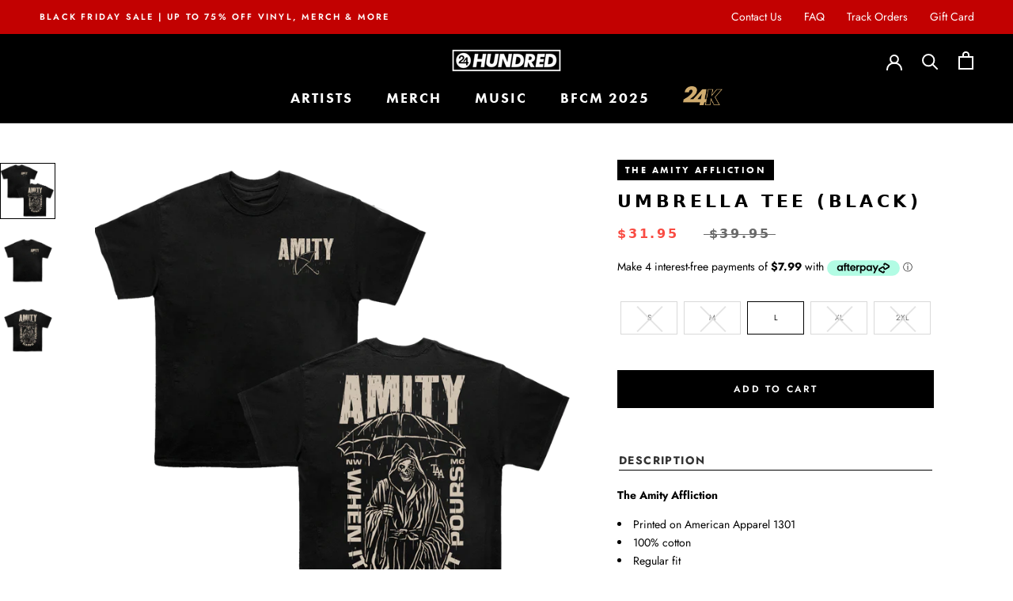

--- FILE ---
content_type: text/html; charset=utf-8
request_url: https://24hundred.net/collections/merch/products/umbrella-tee-black
body_size: 50751
content:
<!doctype html>
<html class="no-js" lang="en">
  <head>
<script type="application/vnd.locksmith+json" data-locksmith>{"version":"v245","locked":false,"initialized":true,"scope":"product","access_granted":true,"access_denied":false,"requires_customer":false,"manual_lock":false,"remote_lock":false,"has_timeout":false,"remote_rendered":null,"hide_resource":false,"hide_links_to_resource":false,"transparent":true,"locks":{"all":[],"opened":[]},"keys":[],"keys_signature":"3b94b2e0e931c2412df77c8a22a037f68490a80409fdf2c3fc836befbf733d03","state":{"template":"product","theme":120170283080,"product":"umbrella-tee-black","collection":"merch","page":null,"blog":null,"article":null,"app":null},"now":1765239467,"path":"\/collections\/merch\/products\/umbrella-tee-black","locale_root_url":"\/","canonical_url":"https:\/\/24hundred.net\/products\/umbrella-tee-black","customer_id":null,"customer_id_signature":"3b94b2e0e931c2412df77c8a22a037f68490a80409fdf2c3fc836befbf733d03","cart":null}</script><script data-locksmith>!function(){var require=undefined,reqwest=function(){function succeed(e){var t=protocolRe.exec(e.url);return t=t&&t[1]||context.location.protocol,httpsRe.test(t)?twoHundo.test(e.request.status):!!e.request.response}function handleReadyState(e,t,n){return function(){return e._aborted?n(e.request):e._timedOut?n(e.request,"Request is aborted: timeout"):void(e.request&&4==e.request[readyState]&&(e.request.onreadystatechange=noop,succeed(e)?t(e.request):n(e.request)))}}function setHeaders(e,t){var n,s=t.headers||{};s.Accept=s.Accept||defaultHeaders.accept[t.type]||defaultHeaders.accept["*"];var r="undefined"!=typeof FormData&&t.data instanceof FormData;for(n in!t.crossOrigin&&!s[requestedWith]&&(s[requestedWith]=defaultHeaders.requestedWith),!s[contentType]&&!r&&(s[contentType]=t.contentType||defaultHeaders.contentType),s)s.hasOwnProperty(n)&&"setRequestHeader"in e&&e.setRequestHeader(n,s[n])}function setCredentials(e,t){"undefined"!=typeof t.withCredentials&&"undefined"!=typeof e.withCredentials&&(e.withCredentials=!!t.withCredentials)}function generalCallback(e){lastValue=e}function urlappend(e,t){return e+(/[?]/.test(e)?"&":"?")+t}function handleJsonp(e,t,n,s){var r=uniqid++,a=e.jsonpCallback||"callback",o=e.jsonpCallbackName||reqwest.getcallbackPrefix(r),i=new RegExp("((^|[?]|&)"+a+")=([^&]+)"),l=s.match(i),c=doc.createElement("script"),u=0,d=-1!==navigator.userAgent.indexOf("MSIE 10.0");return l?"?"===l[3]?s=s.replace(i,"$1="+o):o=l[3]:s=urlappend(s,a+"="+o),context[o]=generalCallback,c.type="text/javascript",c.src=s,c.async=!0,"undefined"!=typeof c.onreadystatechange&&!d&&(c.htmlFor=c.id="_reqwest_"+r),c.onload=c.onreadystatechange=function(){if(c[readyState]&&"complete"!==c[readyState]&&"loaded"!==c[readyState]||u)return!1;c.onload=c.onreadystatechange=null,c.onclick&&c.onclick(),t(lastValue),lastValue=undefined,head.removeChild(c),u=1},head.appendChild(c),{abort:function(){c.onload=c.onreadystatechange=null,n({},"Request is aborted: timeout",{}),lastValue=undefined,head.removeChild(c),u=1}}}function getRequest(e,t){var n,s=this.o,r=(s.method||"GET").toUpperCase(),a="string"==typeof s?s:s.url,o=!1!==s.processData&&s.data&&"string"!=typeof s.data?reqwest.toQueryString(s.data):s.data||null,i=!1;return("jsonp"==s.type||"GET"==r)&&o&&(a=urlappend(a,o),o=null),"jsonp"==s.type?handleJsonp(s,e,t,a):((n=s.xhr&&s.xhr(s)||xhr(s)).open(r,a,!1!==s.async),setHeaders(n,s),setCredentials(n,s),context[xDomainRequest]&&n instanceof context[xDomainRequest]?(n.onload=e,n.onerror=t,n.onprogress=function(){},i=!0):n.onreadystatechange=handleReadyState(this,e,t),s.before&&s.before(n),i?setTimeout(function(){n.send(o)},200):n.send(o),n)}function Reqwest(e,t){this.o=e,this.fn=t,init.apply(this,arguments)}function setType(e){return null===e?undefined:e.match("json")?"json":e.match("javascript")?"js":e.match("text")?"html":e.match("xml")?"xml":void 0}function init(o,fn){function complete(e){for(o.timeout&&clearTimeout(self.timeout),self.timeout=null;0<self._completeHandlers.length;)self._completeHandlers.shift()(e)}function success(resp){var type=o.type||resp&&setType(resp.getResponseHeader("Content-Type"));resp="jsonp"!==type?self.request:resp;var filteredResponse=globalSetupOptions.dataFilter(resp.responseText,type),r=filteredResponse;try{resp.responseText=r}catch(e){}if(r)switch(type){case"json":try{resp=context.JSON?context.JSON.parse(r):eval("("+r+")")}catch(err){return error(resp,"Could not parse JSON in response",err)}break;case"js":resp=eval(r);break;case"html":resp=r;break;case"xml":resp=resp.responseXML&&resp.responseXML.parseError&&resp.responseXML.parseError.errorCode&&resp.responseXML.parseError.reason?null:resp.responseXML}for(self._responseArgs.resp=resp,self._fulfilled=!0,fn(resp),self._successHandler(resp);0<self._fulfillmentHandlers.length;)resp=self._fulfillmentHandlers.shift()(resp);complete(resp)}function timedOut(){self._timedOut=!0,self.request.abort()}function error(e,t,n){for(e=self.request,self._responseArgs.resp=e,self._responseArgs.msg=t,self._responseArgs.t=n,self._erred=!0;0<self._errorHandlers.length;)self._errorHandlers.shift()(e,t,n);complete(e)}this.url="string"==typeof o?o:o.url,this.timeout=null,this._fulfilled=!1,this._successHandler=function(){},this._fulfillmentHandlers=[],this._errorHandlers=[],this._completeHandlers=[],this._erred=!1,this._responseArgs={};var self=this;fn=fn||function(){},o.timeout&&(this.timeout=setTimeout(function(){timedOut()},o.timeout)),o.success&&(this._successHandler=function(){o.success.apply(o,arguments)}),o.error&&this._errorHandlers.push(function(){o.error.apply(o,arguments)}),o.complete&&this._completeHandlers.push(function(){o.complete.apply(o,arguments)}),this.request=getRequest.call(this,success,error)}function reqwest(e,t){return new Reqwest(e,t)}function normalize(e){return e?e.replace(/\r?\n/g,"\r\n"):""}function serial(e,t){var n,s,r,a,o=e.name,i=e.tagName.toLowerCase(),l=function(e){e&&!e.disabled&&t(o,normalize(e.attributes.value&&e.attributes.value.specified?e.value:e.text))};if(!e.disabled&&o)switch(i){case"input":/reset|button|image|file/i.test(e.type)||(n=/checkbox/i.test(e.type),s=/radio/i.test(e.type),r=e.value,(!n&&!s||e.checked)&&t(o,normalize(n&&""===r?"on":r)));break;case"textarea":t(o,normalize(e.value));break;case"select":if("select-one"===e.type.toLowerCase())l(0<=e.selectedIndex?e.options[e.selectedIndex]:null);else for(a=0;e.length&&a<e.length;a++)e.options[a].selected&&l(e.options[a])}}function eachFormElement(){var e,t,a=this,n=function(e,t){var n,s,r;for(n=0;n<t.length;n++)for(r=e[byTag](t[n]),s=0;s<r.length;s++)serial(r[s],a)};for(t=0;t<arguments.length;t++)e=arguments[t],/input|select|textarea/i.test(e.tagName)&&serial(e,a),n(e,["input","select","textarea"])}function serializeQueryString(){return reqwest.toQueryString(reqwest.serializeArray.apply(null,arguments))}function serializeHash(){var n={};return eachFormElement.apply(function(e,t){e in n?(n[e]&&!isArray(n[e])&&(n[e]=[n[e]]),n[e].push(t)):n[e]=t},arguments),n}function buildParams(e,t,n,s){var r,a,o,i=/\[\]$/;if(isArray(t))for(a=0;t&&a<t.length;a++)o=t[a],n||i.test(e)?s(e,o):buildParams(e+"["+("object"==typeof o?a:"")+"]",o,n,s);else if(t&&"[object Object]"===t.toString())for(r in t)buildParams(e+"["+r+"]",t[r],n,s);else s(e,t)}var context=this,XHR2;if("window"in context)var doc=document,byTag="getElementsByTagName",head=doc[byTag]("head")[0];else try{XHR2=require("xhr2")}catch(ex){throw new Error("Peer dependency `xhr2` required! Please npm install xhr2")}var httpsRe=/^http/,protocolRe=/(^\w+):\/\//,twoHundo=/^(20\d|1223)$/,readyState="readyState",contentType="Content-Type",requestedWith="X-Requested-With",uniqid=0,callbackPrefix="reqwest_"+ +new Date,lastValue,xmlHttpRequest="XMLHttpRequest",xDomainRequest="XDomainRequest",noop=function(){},isArray="function"==typeof Array.isArray?Array.isArray:function(e){return e instanceof Array},defaultHeaders={contentType:"application/x-www-form-urlencoded",requestedWith:xmlHttpRequest,accept:{"*":"text/javascript, text/html, application/xml, text/xml, */*",xml:"application/xml, text/xml",html:"text/html",text:"text/plain",json:"application/json, text/javascript",js:"application/javascript, text/javascript"}},xhr=function(e){if(!0!==e.crossOrigin)return context[xmlHttpRequest]?new XMLHttpRequest:XHR2?new XHR2:new ActiveXObject("Microsoft.XMLHTTP");var t=context[xmlHttpRequest]?new XMLHttpRequest:null;if(t&&"withCredentials"in t)return t;if(context[xDomainRequest])return new XDomainRequest;throw new Error("Browser does not support cross-origin requests")},globalSetupOptions={dataFilter:function(e){return e}};return Reqwest.prototype={abort:function(){this._aborted=!0,this.request.abort()},retry:function(){init.call(this,this.o,this.fn)},then:function(e,t){return e=e||function(){},t=t||function(){},this._fulfilled?this._responseArgs.resp=e(this._responseArgs.resp):this._erred?t(this._responseArgs.resp,this._responseArgs.msg,this._responseArgs.t):(this._fulfillmentHandlers.push(e),this._errorHandlers.push(t)),this},always:function(e){return this._fulfilled||this._erred?e(this._responseArgs.resp):this._completeHandlers.push(e),this},fail:function(e){return this._erred?e(this._responseArgs.resp,this._responseArgs.msg,this._responseArgs.t):this._errorHandlers.push(e),this},"catch":function(e){return this.fail(e)}},reqwest.serializeArray=function(){var n=[];return eachFormElement.apply(function(e,t){n.push({name:e,value:t})},arguments),n},reqwest.serialize=function(){if(0===arguments.length)return"";var e,t=Array.prototype.slice.call(arguments,0);return(e=t.pop())&&e.nodeType&&t.push(e)&&(e=null),e&&(e=e.type),("map"==e?serializeHash:"array"==e?reqwest.serializeArray:serializeQueryString).apply(null,t)},reqwest.toQueryString=function(e,t){var n,s,r=t||!1,a=[],o=encodeURIComponent,i=function(e,t){t="function"==typeof t?t():null==t?"":t,a[a.length]=o(e)+"="+o(t)};if(isArray(e))for(s=0;e&&s<e.length;s++)i(e[s].name,e[s].value);else for(n in e)e.hasOwnProperty(n)&&buildParams(n,e[n],r,i);return a.join("&").replace(/%20/g,"+")},reqwest.getcallbackPrefix=function(){return callbackPrefix},reqwest.compat=function(e,t){return e&&(e.type&&(e.method=e.type)&&delete e.type,e.dataType&&(e.type=e.dataType),e.jsonpCallback&&(e.jsonpCallbackName=e.jsonpCallback)&&delete e.jsonpCallback,e.jsonp&&(e.jsonpCallback=e.jsonp)),new Reqwest(e,t)},reqwest.ajaxSetup=function(e){for(var t in e=e||{})globalSetupOptions[t]=e[t]},reqwest}();
/*!
  * Reqwest! A general purpose XHR connection manager
  * license MIT (c) Dustin Diaz 2015
  * https://github.com/ded/reqwest
  */!function(){var o=window.Locksmith={},e=document.querySelector('script[type="application/vnd.locksmith+json"]'),n=e&&e.innerHTML;if(o.state={},o.util={},o.loading=!1,n)try{o.state=JSON.parse(n)}catch(u){}if(document.addEventListener&&document.querySelector){var s,r,a,t=[76,79,67,75,83,77,73,84,72,49,49],i=function(){r=t.slice(0)},l="style",c=function(e){e&&27!==e.keyCode&&"click"!==e.type||(document.removeEventListener("keydown",c),document.removeEventListener("click",c),s&&document.body.removeChild(s),s=null)};i(),document.addEventListener("keyup",function(e){if(e.keyCode===r[0]){if(clearTimeout(a),r.shift(),0<r.length)return void(a=setTimeout(i,1e3));i(),c(),(s=document.createElement("div"))[l].width="50%",s[l].maxWidth="1000px",s[l].height="85%",s[l].border="1px rgba(0, 0, 0, 0.2) solid",s[l].background="rgba(255, 255, 255, 0.99)",s[l].borderRadius="4px",s[l].position="fixed",s[l].top="50%",s[l].left="50%",s[l].transform="translateY(-50%) translateX(-50%)",s[l].boxShadow="0 2px 5px rgba(0, 0, 0, 0.3), 0 0 100vh 100vw rgba(0, 0, 0, 0.5)",s[l].zIndex="2147483645";var t=document.createElement("textarea");t.value=JSON.stringify(JSON.parse(n),null,2),t[l].border="none",t[l].display="block",t[l].boxSizing="border-box",t[l].width="100%",t[l].height="100%",t[l].background="transparent",t[l].padding="22px",t[l].fontFamily="monospace",t[l].fontSize="14px",t[l].color="#333",t[l].resize="none",t[l].outline="none",t.readOnly=!0,s.appendChild(t),document.body.appendChild(s),t.addEventListener("click",function(e){e.stopImmediatePropagation()}),t.select(),document.addEventListener("keydown",c),document.addEventListener("click",c)}})}o.isEmbedded=-1!==window.location.search.indexOf("_ab=0&_fd=0&_sc=1"),o.path=o.state.path||window.location.pathname,o.basePath=o.state.locale_root_url.concat("/apps/locksmith").replace(/^\/\//,"/"),o.reloading=!1,o.util.console=window.console||{log:function(){},error:function(){}},o.util.makeUrl=function(e,t){var n,s=o.basePath+e,r=[],a=o.cache();for(n in a)r.push(n+"="+encodeURIComponent(a[n]));for(n in t)r.push(n+"="+encodeURIComponent(t[n]));return o.state.customer_id&&(r.push("customer_id="+encodeURIComponent(o.state.customer_id)),r.push("customer_id_signature="+encodeURIComponent(o.state.customer_id_signature))),s+=(-1===s.indexOf("?")?"?":"&")+r.join("&")},o._initializeCallbacks=[],o.on=function(e,t){if("initialize"!==e)throw'Locksmith.on() currently only supports the "initialize" event';o._initializeCallbacks.push(t)},o.initializeSession=function(e){if(!o.isEmbedded){var t=!1,n=!0,s=!0;(e=e||{}).silent&&(s=n=!(t=!0)),o.ping({silent:t,spinner:n,reload:s,callback:function(){o._initializeCallbacks.forEach(function(e){e()})}})}},o.cache=function(e){var t={};try{var n=function r(e){return(document.cookie.match("(^|; )"+e+"=([^;]*)")||0)[2]};t=JSON.parse(decodeURIComponent(n("locksmith-params")||"{}"))}catch(u){}if(e){for(var s in e)t[s]=e[s];document.cookie="locksmith-params=; expires=Thu, 01 Jan 1970 00:00:00 GMT; path=/",document.cookie="locksmith-params="+encodeURIComponent(JSON.stringify(t))+"; path=/"}return t},o.cache.cart=o.state.cart,o.cache.cartLastSaved=null,o.params=o.cache(),o.util.reload=function(){o.reloading=!0;try{window.location.href=window.location.href.replace(/#.*/,"")}catch(u){o.util.console.error("Preferred reload method failed",u),window.location.reload()}},o.cache.saveCart=function(e){if(!o.cache.cart||o.cache.cart===o.cache.cartLastSaved)return e?e():null;var t=o.cache.cartLastSaved;o.cache.cartLastSaved=o.cache.cart,reqwest({url:"/cart/update.json",method:"post",type:"json",data:{attributes:{locksmith:o.cache.cart}},complete:e,error:function(e){if(o.cache.cartLastSaved=t,!o.reloading)throw e}})},o.util.spinnerHTML='<style>body{background:#FFF}@keyframes spin{from{transform:rotate(0deg)}to{transform:rotate(360deg)}}#loading{display:flex;width:100%;height:50vh;color:#777;align-items:center;justify-content:center}#loading .spinner{display:block;animation:spin 600ms linear infinite;position:relative;width:50px;height:50px}#loading .spinner-ring{stroke:currentColor;stroke-dasharray:100%;stroke-width:2px;stroke-linecap:round;fill:none}</style><div id="loading"><div class="spinner"><svg width="100%" height="100%"><svg preserveAspectRatio="xMinYMin"><circle class="spinner-ring" cx="50%" cy="50%" r="45%"></circle></svg></svg></div></div>',o.util.clobberBody=function(e){document.body.innerHTML=e},o.util.clobberDocument=function(e){e.responseText&&(e=e.responseText),document.documentElement&&document.removeChild(document.documentElement);var t=document.open("text/html","replace");t.writeln(e),t.close(),setTimeout(function(){var e=t.querySelector("[autofocus]");e&&e.focus()},100)},o.util.serializeForm=function(e){if(e&&"FORM"===e.nodeName){var t,n,s={};for(t=e.elements.length-1;0<=t;t-=1)if(""!==e.elements[t].name)switch(e.elements[t].nodeName){case"INPUT":switch(e.elements[t].type){default:case"text":case"hidden":case"password":case"button":case"reset":case"submit":s[e.elements[t].name]=e.elements[t].value;break;case"checkbox":case"radio":e.elements[t].checked&&(s[e.elements[t].name]=e.elements[t].value);break;case"file":}break;case"TEXTAREA":s[e.elements[t].name]=e.elements[t].value;break;case"SELECT":switch(e.elements[t].type){case"select-one":s[e.elements[t].name]=e.elements[t].value;break;case"select-multiple":for(n=e.elements[t].options.length-1;0<=n;n-=1)e.elements[t].options[n].selected&&(s[e.elements[t].name]=e.elements[t].options[n].value)}break;case"BUTTON":switch(e.elements[t].type){case"reset":case"submit":case"button":s[e.elements[t].name]=e.elements[t].value}}return s}},o.util.on=function(e,a,o,t){t=t||document;var i="locksmith-"+e+a,n=function(e){var t=e.target,n=e.target.parentElement,s=t.className.baseVal||t.className||"",r=n.className.baseVal||n.className||"";("string"==typeof s&&-1!==s.split(/\s+/).indexOf(a)||"string"==typeof r&&-1!==r.split(/\s+/).indexOf(a))&&!e[i]&&(e[i]=!0,o(e))};t.attachEvent?t.attachEvent(e,n):t.addEventListener(e,n,!1)},o.util.enableActions=function(e){o.util.on("click","locksmith-action",function(e){e.preventDefault();var t=e.target;t.dataset.confirmWith&&!confirm(t.dataset.confirmWith)||(t.disabled=!0,t.innerText=t.dataset.disableWith,o.post("/action",t.dataset.locksmithParams,{spinner:!1,type:"text",success:function(e){(e=JSON.parse(e.responseText)).message&&alert(e.message),o.util.reload()}}))},e)},o.util.inject=function(e,t){var n=["data","locksmith","append"];if(-1!==t.indexOf(n.join("-"))){var s=document.createElement("div");s.innerHTML=t,e.appendChild(s)}else e.innerHTML=t;var r,a,o=e.querySelectorAll("script");for(a=0;a<o.length;++a){r=o[a];var i=document.createElement("script");if(r.type&&(i.type=r.type),r.src)i.src=r.src;else{var l=document.createTextNode(r.innerHTML);i.appendChild(l)}e.appendChild(i)}var c=e.querySelector("[autofocus]");c&&c.focus()},o.post=function(e,t,n){!1!==(n=n||{}).spinner&&o.util.clobberBody(o.util.spinnerHTML);var s={};n.container===document?(s.layout=1,n.success=function(e){document.getElementById(n.container);o.util.clobberDocument(e)}):n.container&&(s.layout=0,n.success=function(e){var t=document.getElementById(n.container);o.util.inject(t,e),t.id===t.firstChild.id&&t.parentElement.replaceChild(t.firstChild,t)}),n.form_type&&(t.form_type=n.form_type),n.include_layout_classes!==undefined&&(t.include_layout_classes=n.include_layout_classes),n.lock_id!==undefined&&(t.lock_id=n.lock_id),o.loading=!0;var r=o.util.makeUrl(e,s);reqwest({url:r,method:"post",type:n.type||"html",data:t,complete:function(){o.loading=!1},error:function(e){if(!o.reloading)if("dashboard.weglot.com"!==window.location.host){if(!n.silent)throw alert("Something went wrong! Please refresh and try again."),e;console.error(e)}else console.error(e)},success:n.success||o.util.clobberDocument})},o.postResource=function(e,t){e.path=o.path,e.search=window.location.search,e.state=o.state,e.passcode&&(e.passcode=e.passcode.trim()),e.email&&(e.email=e.email.trim()),e.state.cart=o.cache.cart,e.locksmith_json=o.jsonTag,e.locksmith_json_signature=o.jsonTagSignature,o.post("/resource",e,t)},o.ping=function(e){if(!o.isEmbedded){e=e||{};var t=function(){e.reload?o.util.reload():"function"==typeof e.callback&&e.callback()};o.post("/ping",{path:o.path,search:window.location.search,state:o.state},{spinner:!!e.spinner,silent:"undefined"==typeof e.silent||e.silent,type:"text",success:function(e){(e=JSON.parse(e.responseText)).messages&&0<e.messages.length&&o.showMessages(e.messages),e.cart&&o.cache.cart!==e.cart?(o.cache.cart=e.cart,o.cache.saveCart(function(){t(),e.cart&&e.cart.match(/^.+:/)&&o.util.reload()})):t()}})}},o.timeoutMonitor=function(){var e=o.cache.cart;o.ping({callback:function(){e!==o.cache.cart||setTimeout(function(){o.timeoutMonitor()},6e4)}})},o.showMessages=function(e){var t=document.createElement("div");t.style.position="fixed",t.style.left=0,t.style.right=0,t.style.bottom="-50px",t.style.opacity=0,t.style.background="#191919",t.style.color="#ddd",t.style.transition="bottom 0.2s, opacity 0.2s",t.style.zIndex=999999,t.innerHTML="        <style>          .locksmith-ab .locksmith-b { display: none; }          .locksmith-ab.toggled .locksmith-b { display: flex; }          .locksmith-ab.toggled .locksmith-a { display: none; }          .locksmith-flex { display: flex; flex-wrap: wrap; justify-content: space-between; align-items: center; padding: 10px 20px; }          .locksmith-message + .locksmith-message { border-top: 1px #555 solid; }          .locksmith-message a { color: inherit; font-weight: bold; }          .locksmith-message a:hover { color: inherit; opacity: 0.8; }          a.locksmith-ab-toggle { font-weight: inherit; text-decoration: underline; }          .locksmith-text { flex-grow: 1; }          .locksmith-cta { flex-grow: 0; text-align: right; }          .locksmith-cta button { transform: scale(0.8); transform-origin: left; }          .locksmith-cta > * { display: block; }          .locksmith-cta > * + * { margin-top: 10px; }          .locksmith-message a.locksmith-close { flex-grow: 0; text-decoration: none; margin-left: 15px; font-size: 30px; font-family: monospace; display: block; padding: 2px 10px; }                    @media screen and (max-width: 600px) {            .locksmith-wide-only { display: none !important; }            .locksmith-flex { padding: 0 15px; }            .locksmith-flex > * { margin-top: 5px; margin-bottom: 5px; }            .locksmith-cta { text-align: left; }          }                    @media screen and (min-width: 601px) {            .locksmith-narrow-only { display: none !important; }          }        </style>      "+e.map(function(e){return'<div class="locksmith-message">'+e+"</div>"}).join(""),document.body.appendChild(t),document.body.style.position="relative",document.body.parentElement.style.paddingBottom=t.offsetHeight+"px",setTimeout(function(){t.style.bottom=0,t.style.opacity=1},50),o.util.on("click","locksmith-ab-toggle",function(e){e.preventDefault();for(var t=e.target.parentElement;-1===t.className.split(" ").indexOf("locksmith-ab");)t=t.parentElement;-1!==t.className.split(" ").indexOf("toggled")?t.className=t.className.replace("toggled",""):t.className=t.className+" toggled"}),o.util.enableActions(t)}}()}();</script>
      <script data-locksmith>Locksmith.cache.cart=null</script>

  <script data-locksmith>Locksmith.jsonTag="{\"version\":\"v245\",\"locked\":false,\"initialized\":true,\"scope\":\"product\",\"access_granted\":true,\"access_denied\":false,\"requires_customer\":false,\"manual_lock\":false,\"remote_lock\":false,\"has_timeout\":false,\"remote_rendered\":null,\"hide_resource\":false,\"hide_links_to_resource\":false,\"transparent\":true,\"locks\":{\"all\":[],\"opened\":[]},\"keys\":[],\"keys_signature\":\"3b94b2e0e931c2412df77c8a22a037f68490a80409fdf2c3fc836befbf733d03\",\"state\":{\"template\":\"product\",\"theme\":120170283080,\"product\":\"umbrella-tee-black\",\"collection\":\"merch\",\"page\":null,\"blog\":null,\"article\":null,\"app\":null},\"now\":1765239467,\"path\":\"\\\/collections\\\/merch\\\/products\\\/umbrella-tee-black\",\"locale_root_url\":\"\\\/\",\"canonical_url\":\"https:\\\/\\\/24hundred.net\\\/products\\\/umbrella-tee-black\",\"customer_id\":null,\"customer_id_signature\":\"3b94b2e0e931c2412df77c8a22a037f68490a80409fdf2c3fc836befbf733d03\",\"cart\":null}";Locksmith.jsonTagSignature="c54d008db637c013aa568519b9823ce66736f0f69d6c618e2a25a89c1892bfcc"</script>



    


















































































































































































































































































































































































































































































































































































































































































































































































































































































































































































































































































































































































































































































































































































































































































<!-- ///////////////////// -->
<!-- Advanced SEO Module -->
<!-- Don't show CANONICAL if NOINDEX NOFOLLOW OR FOLLOW -->


  




 





<link rel="canonical" href="https://24hundred.net/products/umbrella-tee-black" />

<!-- /////////////////// -->

      <meta charset="utf-8">
  <meta http-equiv="X-UA-Compatible" content="IE=edge,chrome=1">
  <meta name="google-site-verification" content="RBjFzJ5mSTGsc75RCdLKUIK6Ta1MCbB4tx8WumSoCtc" />
  <meta name="google-site-verification" content="r_rUbBQmFZc6nWuUbHJmgHoq0lcZPySptdqqNtGV38M" />
 <meta name="keywords" content="Umbrella Tee (Black)">

  <title>Umbrella Tee (Black) – 24Hundred</title>


<meta name="description" content="The Amity Affliction Printed on American Apparel 1301 100% cotton Regular fit Size Guide">


<meta property="og:type" content="product">
<meta property="og:title" content="Umbrella Tee (Black)">

<meta property="og:image" content="http://24hundred.net/cdn/shop/files/Umbrellabackfront_600x600.png?v=1709777346">
<meta property="og:image:secure_url" content="https://24hundred.net/cdn/shop/files/Umbrellabackfront_600x600.png?v=1709777346">

<meta property="og:image" content="http://24hundred.net/cdn/shop/files/Umbrella-Front_600x600.png?v=1709777346">
<meta property="og:image:secure_url" content="https://24hundred.net/cdn/shop/files/Umbrella-Front_600x600.png?v=1709777346">

<meta property="og:image" content="http://24hundred.net/cdn/shop/files/Umbrella-Back_600x600.png?v=1709777346">
<meta property="og:image:secure_url" content="https://24hundred.net/cdn/shop/files/Umbrella-Back_600x600.png?v=1709777346">

<meta property="og:price:amount" content="31.95">
<meta property="og:price:currency" content="AUD">


<meta property="og:description" content="The Amity Affliction Printed on American Apparel 1301 100% cotton Regular fit Size Guide">

  <meta property="og:url" content="https://24hundred.net/products/umbrella-tee-black">
  <meta property="og:site_name" content="24Hundred">


  <meta name="twitter:card" content="summary">

<meta name="twitter:title" content="Umbrella Tee (Black)">

<meta name="twitter:description" content="
The Amity Affliction


Printed on American Apparel 1301


100% cotton

Regular fit

Size Guide
">

<meta name="twitter:image" content="https://24hundred.net/cdn/shop/files/Umbrellabackfront_240x240.png?v=1709777346">
<meta name="twitter:image:width" content="240">
<meta name="twitter:image:height" content="240">


  <link rel="shortcut icon" href="//24hundred.net/cdn/shop/files/pinterest-logo_256x256_39ca14c8-ec3f-41f2-b467-362ef8cdf9ee_32x32.jpg?v=1616646179" type="image/png">

  <meta name="viewport" content="width=device-width,initial-scale=1">
  <meta name="theme-color" content=""/>

    <meta charset="utf-8"> 
    <meta http-equiv="X-UA-Compatible" content="IE=edge,chrome=1">
    <meta name="viewport" content="width=device-width, initial-scale=1.0, height=device-height, minimum-scale=1.0">
    <meta name="theme-color" content="">
	<meta name="facebook-domain-verification" content="p2fbbi5382754gxrkj07w3bz53a0dx" />
    <meta name="facebook-domain-verification" content="ci00i3g58d6fn1k86w0wcvm0m4r834" />
  <!-- Google Tag Manager -->
<script>(function(w,d,s,l,i){w[l]=w[l]||[];w[l].push({'gtm.start':
new Date().getTime(),event:'gtm.js'});var f=d.getElementsByTagName(s)[0],
j=d.createElement(s),dl=l!='dataLayer'?'&l='+l:'';j.async=true;j.src=
'https://www.googletagmanager.com/gtm.js?id='+i+dl;f.parentNode.insertBefore(j,f);
})(window,document,'script','dataLayer','GTM-5WRR8TC');</script>
<!-- End Google Tag Manager -->
    <title>
      Umbrella Tee (Black) &ndash; 24Hundred
    </title><meta name="description" content="The Amity Affliction Printed on American Apparel 1301 100% cotton Regular fit Size Guide">
<link rel="shortcut icon" href="//24hundred.net/cdn/shop/files/pinterest-logo_256x256_39ca14c8-ec3f-41f2-b467-362ef8cdf9ee_96x.jpg?v=1616646179" type="image/png"><meta property="og:type" content="product">
<meta property="og:title" content="Umbrella Tee (Black)">
<meta property="og:image" content="http://24hundred.net/cdn/shop/files/Umbrellabackfront.png?v=1709777346">
<meta property="og:image:secure_url" content="https://24hundred.net/cdn/shop/files/Umbrellabackfront.png?v=1709777346">
<meta property="og:image:width" content="2000">
    <meta property="og:image:height" content="2017"><meta property="product:price:amount" content="31.95">
  <meta property="product:price:currency" content="AUD"><meta property="og:description" content="The Amity Affliction Printed on American Apparel 1301 100% cotton Regular fit Size Guide">
<meta property="og:url" content="https://24hundred.net/products/umbrella-tee-black">
<meta property="og:site_name" content="24Hundred"><meta name="twitter:card" content="summary"><meta name="twitter:title" content="Umbrella Tee (Black)">
<meta name="twitter:description" content="
The Amity Affliction


Printed on American Apparel 1301


100% cotton

Regular fit

Size Guide
">
<meta name="twitter:image" content="https://24hundred.net/cdn/shop/files/Umbrellabackfront_600x600_crop_center.png?v=1709777346">

    <style>
  @font-face {
  font-family: Jost;
  font-weight: 600;
  font-style: normal;
  font-display: fallback;
  src: url("//24hundred.net/cdn/fonts/jost/jost_n6.ec1178db7a7515114a2d84e3dd680832b7af8b99.woff2") format("woff2"),
       url("//24hundred.net/cdn/fonts/jost/jost_n6.b1178bb6bdd3979fef38e103a3816f6980aeaff9.woff") format("woff");
}

  @font-face {
  font-family: Jost;
  font-weight: 400;
  font-style: normal;
  font-display: fallback;
  src: url("//24hundred.net/cdn/fonts/jost/jost_n4.d47a1b6347ce4a4c9f437608011273009d91f2b7.woff2") format("woff2"),
       url("//24hundred.net/cdn/fonts/jost/jost_n4.791c46290e672b3f85c3d1c651ef2efa3819eadd.woff") format("woff");
}


  @font-face {
  font-family: Jost;
  font-weight: 700;
  font-style: normal;
  font-display: fallback;
  src: url("//24hundred.net/cdn/fonts/jost/jost_n7.921dc18c13fa0b0c94c5e2517ffe06139c3615a3.woff2") format("woff2"),
       url("//24hundred.net/cdn/fonts/jost/jost_n7.cbfc16c98c1e195f46c536e775e4e959c5f2f22b.woff") format("woff");
}

  @font-face {
  font-family: Jost;
  font-weight: 400;
  font-style: italic;
  font-display: fallback;
  src: url("//24hundred.net/cdn/fonts/jost/jost_i4.b690098389649750ada222b9763d55796c5283a5.woff2") format("woff2"),
       url("//24hundred.net/cdn/fonts/jost/jost_i4.fd766415a47e50b9e391ae7ec04e2ae25e7e28b0.woff") format("woff");
}

  @font-face {
  font-family: Jost;
  font-weight: 700;
  font-style: italic;
  font-display: fallback;
  src: url("//24hundred.net/cdn/fonts/jost/jost_i7.d8201b854e41e19d7ed9b1a31fe4fe71deea6d3f.woff2") format("woff2"),
       url("//24hundred.net/cdn/fonts/jost/jost_i7.eae515c34e26b6c853efddc3fc0c552e0de63757.woff") format("woff");
}


  :root {
    --heading-font-family : Jost, sans-serif;
    --heading-font-weight : 600;
    --heading-font-style  : normal;

    --text-font-family : Jost, sans-serif;
    --text-font-weight : 400;
    --text-font-style  : normal;

    --base-text-font-size   : 14px;
    --default-text-font-size: 14px;--background          : #ffffff;
    --background-rgb      : 255, 255, 255;
    --light-background    : #ffffff;
    --light-background-rgb: 255, 255, 255;
    --heading-color       : #000000;
    --text-color          : #000000;
    --text-color-rgb      : 0, 0, 0;
    --text-color-light    : #6a6a6a;
    --text-color-light-rgb: 106, 106, 106;
    --link-color          : #ffffff;
    --link-color-rgb      : 255, 255, 255;
    --border-color        : #d9d9d9;
    --border-color-rgb    : 217, 217, 217;

    --button-background    : #000000;
    --button-background-rgb: 0, 0, 0;
    --button-text-color    : #ffffff;

    --header-background       : #000000;
    --header-heading-color    : #ffffff;
    --header-light-text-color : #ffffff;
    --header-border-color     : #262626;

    --footer-background    : #1c1b1b;
    --footer-text-color    : #ffffff;
    --footer-heading-color : #ffffff;
    --footer-border-color  : #3e3d3d;

    --navigation-background      : #000000;
    --navigation-background-rgb  : 0, 0, 0;
    --navigation-text-color      : #ffffff;
    --navigation-text-color-light: rgba(255, 255, 255, 0.5);
    --navigation-border-color    : rgba(255, 255, 255, 0.25);

    --newsletter-popup-background     : #000000;
    --newsletter-popup-text-color     : #ffffff;
    --newsletter-popup-text-color-rgb : 255, 255, 255;

    --secondary-elements-background       : #000000;
    --secondary-elements-background-rgb   : 0, 0, 0;
    --secondary-elements-text-color       : #ffffff;
    --secondary-elements-text-color-light : rgba(255, 255, 255, 0.5);
    --secondary-elements-border-color     : rgba(255, 255, 255, 0.25);

    --product-sale-price-color    : #f94c43;
    --product-sale-price-color-rgb: 249, 76, 67;

    /* Products */

    --horizontal-spacing-four-products-per-row: 40px;
        --horizontal-spacing-two-products-per-row : 40px;

    --vertical-spacing-four-products-per-row: 80px;
        --vertical-spacing-two-products-per-row : 100px;

    /* Animation */
    --drawer-transition-timing: cubic-bezier(0.645, 0.045, 0.355, 1);
    --header-base-height: 80px; /* We set a default for browsers that do not support CSS variables */

    /* Cursors */
    --cursor-zoom-in-svg    : url(//24hundred.net/cdn/shop/t/137/assets/cursor-zoom-in.svg?v=100326362725928540331618898437);
    --cursor-zoom-in-2x-svg : url(//24hundred.net/cdn/shop/t/137/assets/cursor-zoom-in-2x.svg?v=71919207650934979201618898408);
  }
</style>

<script>
  // IE11 does not have support for CSS variables, so we have to polyfill them
  if (!(((window || {}).CSS || {}).supports && window.CSS.supports('(--a: 0)'))) {
    const script = document.createElement('script');
    script.type = 'text/javascript';
    script.src = 'https://cdn.jsdelivr.net/npm/css-vars-ponyfill@2';
    script.onload = function() {
      cssVars({});
    };

    document.getElementsByTagName('head')[0].appendChild(script);
  }
</script>
    <script>window.performance && window.performance.mark && window.performance.mark('shopify.content_for_header.start');</script><meta name="google-site-verification" content="7w5s-s4EnKNoQkEMF0604bLWBau8MtG8w_zTK3uvW64">
<meta name="google-site-verification" content="7w5s-s4EnKNoQkEMF0604bLWBau8MtG8w_zTK3uvW64">
<meta id="shopify-digital-wallet" name="shopify-digital-wallet" content="/6177613/digital_wallets/dialog">
<meta name="shopify-checkout-api-token" content="afa1a8eb115da6a1e175e058d2365a49">
<meta id="in-context-paypal-metadata" data-shop-id="6177613" data-venmo-supported="false" data-environment="production" data-locale="en_US" data-paypal-v4="true" data-currency="AUD">
<link rel="alternate" type="application/json+oembed" href="https://24hundred.net/products/umbrella-tee-black.oembed">
<script async="async" src="/checkouts/internal/preloads.js?locale=en-AU"></script>
<link rel="preconnect" href="https://shop.app" crossorigin="anonymous">
<script async="async" src="https://shop.app/checkouts/internal/preloads.js?locale=en-AU&shop_id=6177613" crossorigin="anonymous"></script>
<script id="apple-pay-shop-capabilities" type="application/json">{"shopId":6177613,"countryCode":"AU","currencyCode":"AUD","merchantCapabilities":["supports3DS"],"merchantId":"gid:\/\/shopify\/Shop\/6177613","merchantName":"24Hundred","requiredBillingContactFields":["postalAddress","email","phone"],"requiredShippingContactFields":["postalAddress","email","phone"],"shippingType":"shipping","supportedNetworks":["visa","masterCard","amex","jcb"],"total":{"type":"pending","label":"24Hundred","amount":"1.00"},"shopifyPaymentsEnabled":true,"supportsSubscriptions":true}</script>
<script id="shopify-features" type="application/json">{"accessToken":"afa1a8eb115da6a1e175e058d2365a49","betas":["rich-media-storefront-analytics"],"domain":"24hundred.net","predictiveSearch":true,"shopId":6177613,"locale":"en"}</script>
<script>var Shopify = Shopify || {};
Shopify.shop = "24hundred-store.myshopify.com";
Shopify.locale = "en";
Shopify.currency = {"active":"AUD","rate":"1.0"};
Shopify.country = "AU";
Shopify.theme = {"name":"24 HUNDRED - LIVE THEME [DO NOT EDIT]","id":120170283080,"schema_name":"Prestige","schema_version":"4.12.2","theme_store_id":null,"role":"main"};
Shopify.theme.handle = "null";
Shopify.theme.style = {"id":null,"handle":null};
Shopify.cdnHost = "24hundred.net/cdn";
Shopify.routes = Shopify.routes || {};
Shopify.routes.root = "/";</script>
<script type="module">!function(o){(o.Shopify=o.Shopify||{}).modules=!0}(window);</script>
<script>!function(o){function n(){var o=[];function n(){o.push(Array.prototype.slice.apply(arguments))}return n.q=o,n}var t=o.Shopify=o.Shopify||{};t.loadFeatures=n(),t.autoloadFeatures=n()}(window);</script>
<script>
  window.ShopifyPay = window.ShopifyPay || {};
  window.ShopifyPay.apiHost = "shop.app\/pay";
  window.ShopifyPay.redirectState = null;
</script>
<script id="shop-js-analytics" type="application/json">{"pageType":"product"}</script>
<script defer="defer" async type="module" src="//24hundred.net/cdn/shopifycloud/shop-js/modules/v2/client.init-shop-cart-sync_D0dqhulL.en.esm.js"></script>
<script defer="defer" async type="module" src="//24hundred.net/cdn/shopifycloud/shop-js/modules/v2/chunk.common_CpVO7qML.esm.js"></script>
<script type="module">
  await import("//24hundred.net/cdn/shopifycloud/shop-js/modules/v2/client.init-shop-cart-sync_D0dqhulL.en.esm.js");
await import("//24hundred.net/cdn/shopifycloud/shop-js/modules/v2/chunk.common_CpVO7qML.esm.js");

  window.Shopify.SignInWithShop?.initShopCartSync?.({"fedCMEnabled":true,"windoidEnabled":true});

</script>
<script>
  window.Shopify = window.Shopify || {};
  if (!window.Shopify.featureAssets) window.Shopify.featureAssets = {};
  window.Shopify.featureAssets['shop-js'] = {"shop-cart-sync":["modules/v2/client.shop-cart-sync_D9bwt38V.en.esm.js","modules/v2/chunk.common_CpVO7qML.esm.js"],"init-fed-cm":["modules/v2/client.init-fed-cm_BJ8NPuHe.en.esm.js","modules/v2/chunk.common_CpVO7qML.esm.js"],"init-shop-email-lookup-coordinator":["modules/v2/client.init-shop-email-lookup-coordinator_pVrP2-kG.en.esm.js","modules/v2/chunk.common_CpVO7qML.esm.js"],"shop-cash-offers":["modules/v2/client.shop-cash-offers_CNh7FWN-.en.esm.js","modules/v2/chunk.common_CpVO7qML.esm.js","modules/v2/chunk.modal_DKF6x0Jh.esm.js"],"init-shop-cart-sync":["modules/v2/client.init-shop-cart-sync_D0dqhulL.en.esm.js","modules/v2/chunk.common_CpVO7qML.esm.js"],"init-windoid":["modules/v2/client.init-windoid_DaoAelzT.en.esm.js","modules/v2/chunk.common_CpVO7qML.esm.js"],"shop-toast-manager":["modules/v2/client.shop-toast-manager_1DND8Tac.en.esm.js","modules/v2/chunk.common_CpVO7qML.esm.js"],"pay-button":["modules/v2/client.pay-button_CFeQi1r6.en.esm.js","modules/v2/chunk.common_CpVO7qML.esm.js"],"shop-button":["modules/v2/client.shop-button_Ca94MDdQ.en.esm.js","modules/v2/chunk.common_CpVO7qML.esm.js"],"shop-login-button":["modules/v2/client.shop-login-button_DPYNfp1Z.en.esm.js","modules/v2/chunk.common_CpVO7qML.esm.js","modules/v2/chunk.modal_DKF6x0Jh.esm.js"],"avatar":["modules/v2/client.avatar_BTnouDA3.en.esm.js"],"shop-follow-button":["modules/v2/client.shop-follow-button_BMKh4nJE.en.esm.js","modules/v2/chunk.common_CpVO7qML.esm.js","modules/v2/chunk.modal_DKF6x0Jh.esm.js"],"init-customer-accounts-sign-up":["modules/v2/client.init-customer-accounts-sign-up_CJXi5kRN.en.esm.js","modules/v2/client.shop-login-button_DPYNfp1Z.en.esm.js","modules/v2/chunk.common_CpVO7qML.esm.js","modules/v2/chunk.modal_DKF6x0Jh.esm.js"],"init-shop-for-new-customer-accounts":["modules/v2/client.init-shop-for-new-customer-accounts_BoBxkgWu.en.esm.js","modules/v2/client.shop-login-button_DPYNfp1Z.en.esm.js","modules/v2/chunk.common_CpVO7qML.esm.js","modules/v2/chunk.modal_DKF6x0Jh.esm.js"],"init-customer-accounts":["modules/v2/client.init-customer-accounts_DCuDTzpR.en.esm.js","modules/v2/client.shop-login-button_DPYNfp1Z.en.esm.js","modules/v2/chunk.common_CpVO7qML.esm.js","modules/v2/chunk.modal_DKF6x0Jh.esm.js"],"checkout-modal":["modules/v2/client.checkout-modal_U_3e4VxF.en.esm.js","modules/v2/chunk.common_CpVO7qML.esm.js","modules/v2/chunk.modal_DKF6x0Jh.esm.js"],"lead-capture":["modules/v2/client.lead-capture_DEgn0Z8u.en.esm.js","modules/v2/chunk.common_CpVO7qML.esm.js","modules/v2/chunk.modal_DKF6x0Jh.esm.js"],"shop-login":["modules/v2/client.shop-login_CoM5QKZ_.en.esm.js","modules/v2/chunk.common_CpVO7qML.esm.js","modules/v2/chunk.modal_DKF6x0Jh.esm.js"],"payment-terms":["modules/v2/client.payment-terms_BmrqWn8r.en.esm.js","modules/v2/chunk.common_CpVO7qML.esm.js","modules/v2/chunk.modal_DKF6x0Jh.esm.js"]};
</script>
<script>(function() {
  var isLoaded = false;
  function asyncLoad() {
    if (isLoaded) return;
    isLoaded = true;
    var urls = ["https:\/\/app2.ogo.com.au\/Shop\/GetTextOverImageScript?shop=24hundred-store.myshopify.com","\/\/cdn.shopify.com\/proxy\/edd4d77cb77ad72d694ede09abe616a702e0c2d87faf8228862d1c988224a4b9\/static.cdn.printful.com\/static\/js\/external\/shopify-product-customizer.js?v=0.28\u0026shop=24hundred-store.myshopify.com\u0026sp-cache-control=cHVibGljLCBtYXgtYWdlPTkwMA","\/\/app.backinstock.org\/widget\/37381_1746005974.js?category=bis\u0026v=6\u0026shop=24hundred-store.myshopify.com"];
    for (var i = 0; i < urls.length; i++) {
      var s = document.createElement('script');
      s.type = 'text/javascript';
      s.async = true;
      s.src = urls[i];
      var x = document.getElementsByTagName('script')[0];
      x.parentNode.insertBefore(s, x);
    }
  };
  if(window.attachEvent) {
    window.attachEvent('onload', asyncLoad);
  } else {
    window.addEventListener('load', asyncLoad, false);
  }
})();</script>
<script id="__st">var __st={"a":6177613,"offset":39600,"reqid":"54d976ab-b0f7-44b9-861d-38d171485951-1765239467","pageurl":"24hundred.net\/collections\/merch\/products\/umbrella-tee-black","u":"15b2014f820d","p":"product","rtyp":"product","rid":6807440883784};</script>
<script>window.ShopifyPaypalV4VisibilityTracking = true;</script>
<script id="captcha-bootstrap">!function(){'use strict';const t='contact',e='account',n='new_comment',o=[[t,t],['blogs',n],['comments',n],[t,'customer']],c=[[e,'customer_login'],[e,'guest_login'],[e,'recover_customer_password'],[e,'create_customer']],r=t=>t.map((([t,e])=>`form[action*='/${t}']:not([data-nocaptcha='true']) input[name='form_type'][value='${e}']`)).join(','),a=t=>()=>t?[...document.querySelectorAll(t)].map((t=>t.form)):[];function s(){const t=[...o],e=r(t);return a(e)}const i='password',u='form_key',d=['recaptcha-v3-token','g-recaptcha-response','h-captcha-response',i],f=()=>{try{return window.sessionStorage}catch{return}},m='__shopify_v',_=t=>t.elements[u];function p(t,e,n=!1){try{const o=window.sessionStorage,c=JSON.parse(o.getItem(e)),{data:r}=function(t){const{data:e,action:n}=t;return t[m]||n?{data:e,action:n}:{data:t,action:n}}(c);for(const[e,n]of Object.entries(r))t.elements[e]&&(t.elements[e].value=n);n&&o.removeItem(e)}catch(o){console.error('form repopulation failed',{error:o})}}const l='form_type',E='cptcha';function T(t){t.dataset[E]=!0}const w=window,h=w.document,L='Shopify',v='ce_forms',y='captcha';let A=!1;((t,e)=>{const n=(g='f06e6c50-85a8-45c8-87d0-21a2b65856fe',I='https://cdn.shopify.com/shopifycloud/storefront-forms-hcaptcha/ce_storefront_forms_captcha_hcaptcha.v1.5.2.iife.js',D={infoText:'Protected by hCaptcha',privacyText:'Privacy',termsText:'Terms'},(t,e,n)=>{const o=w[L][v],c=o.bindForm;if(c)return c(t,g,e,D).then(n);var r;o.q.push([[t,g,e,D],n]),r=I,A||(h.body.append(Object.assign(h.createElement('script'),{id:'captcha-provider',async:!0,src:r})),A=!0)});var g,I,D;w[L]=w[L]||{},w[L][v]=w[L][v]||{},w[L][v].q=[],w[L][y]=w[L][y]||{},w[L][y].protect=function(t,e){n(t,void 0,e),T(t)},Object.freeze(w[L][y]),function(t,e,n,w,h,L){const[v,y,A,g]=function(t,e,n){const i=e?o:[],u=t?c:[],d=[...i,...u],f=r(d),m=r(i),_=r(d.filter((([t,e])=>n.includes(e))));return[a(f),a(m),a(_),s()]}(w,h,L),I=t=>{const e=t.target;return e instanceof HTMLFormElement?e:e&&e.form},D=t=>v().includes(t);t.addEventListener('submit',(t=>{const e=I(t);if(!e)return;const n=D(e)&&!e.dataset.hcaptchaBound&&!e.dataset.recaptchaBound,o=_(e),c=g().includes(e)&&(!o||!o.value);(n||c)&&t.preventDefault(),c&&!n&&(function(t){try{if(!f())return;!function(t){const e=f();if(!e)return;const n=_(t);if(!n)return;const o=n.value;o&&e.removeItem(o)}(t);const e=Array.from(Array(32),(()=>Math.random().toString(36)[2])).join('');!function(t,e){_(t)||t.append(Object.assign(document.createElement('input'),{type:'hidden',name:u})),t.elements[u].value=e}(t,e),function(t,e){const n=f();if(!n)return;const o=[...t.querySelectorAll(`input[type='${i}']`)].map((({name:t})=>t)),c=[...d,...o],r={};for(const[a,s]of new FormData(t).entries())c.includes(a)||(r[a]=s);n.setItem(e,JSON.stringify({[m]:1,action:t.action,data:r}))}(t,e)}catch(e){console.error('failed to persist form',e)}}(e),e.submit())}));const S=(t,e)=>{t&&!t.dataset[E]&&(n(t,e.some((e=>e===t))),T(t))};for(const o of['focusin','change'])t.addEventListener(o,(t=>{const e=I(t);D(e)&&S(e,y())}));const B=e.get('form_key'),M=e.get(l),P=B&&M;t.addEventListener('DOMContentLoaded',(()=>{const t=y();if(P)for(const e of t)e.elements[l].value===M&&p(e,B);[...new Set([...A(),...v().filter((t=>'true'===t.dataset.shopifyCaptcha))])].forEach((e=>S(e,t)))}))}(h,new URLSearchParams(w.location.search),n,t,e,['guest_login'])})(!0,!0)}();</script>
<script integrity="sha256-52AcMU7V7pcBOXWImdc/TAGTFKeNjmkeM1Pvks/DTgc=" data-source-attribution="shopify.loadfeatures" defer="defer" src="//24hundred.net/cdn/shopifycloud/storefront/assets/storefront/load_feature-81c60534.js" crossorigin="anonymous"></script>
<script crossorigin="anonymous" defer="defer" src="//24hundred.net/cdn/shopifycloud/storefront/assets/shopify_pay/storefront-65b4c6d7.js?v=20250812"></script>
<script data-source-attribution="shopify.dynamic_checkout.dynamic.init">var Shopify=Shopify||{};Shopify.PaymentButton=Shopify.PaymentButton||{isStorefrontPortableWallets:!0,init:function(){window.Shopify.PaymentButton.init=function(){};var t=document.createElement("script");t.src="https://24hundred.net/cdn/shopifycloud/portable-wallets/latest/portable-wallets.en.js",t.type="module",document.head.appendChild(t)}};
</script>
<script data-source-attribution="shopify.dynamic_checkout.buyer_consent">
  function portableWalletsHideBuyerConsent(e){var t=document.getElementById("shopify-buyer-consent"),n=document.getElementById("shopify-subscription-policy-button");t&&n&&(t.classList.add("hidden"),t.setAttribute("aria-hidden","true"),n.removeEventListener("click",e))}function portableWalletsShowBuyerConsent(e){var t=document.getElementById("shopify-buyer-consent"),n=document.getElementById("shopify-subscription-policy-button");t&&n&&(t.classList.remove("hidden"),t.removeAttribute("aria-hidden"),n.addEventListener("click",e))}window.Shopify?.PaymentButton&&(window.Shopify.PaymentButton.hideBuyerConsent=portableWalletsHideBuyerConsent,window.Shopify.PaymentButton.showBuyerConsent=portableWalletsShowBuyerConsent);
</script>
<script data-source-attribution="shopify.dynamic_checkout.cart.bootstrap">document.addEventListener("DOMContentLoaded",(function(){function t(){return document.querySelector("shopify-accelerated-checkout-cart, shopify-accelerated-checkout")}if(t())Shopify.PaymentButton.init();else{new MutationObserver((function(e,n){t()&&(Shopify.PaymentButton.init(),n.disconnect())})).observe(document.body,{childList:!0,subtree:!0})}}));
</script>
<link id="shopify-accelerated-checkout-styles" rel="stylesheet" media="screen" href="https://24hundred.net/cdn/shopifycloud/portable-wallets/latest/accelerated-checkout-backwards-compat.css" crossorigin="anonymous">
<style id="shopify-accelerated-checkout-cart">
        #shopify-buyer-consent {
  margin-top: 1em;
  display: inline-block;
  width: 100%;
}

#shopify-buyer-consent.hidden {
  display: none;
}

#shopify-subscription-policy-button {
  background: none;
  border: none;
  padding: 0;
  text-decoration: underline;
  font-size: inherit;
  cursor: pointer;
}

#shopify-subscription-policy-button::before {
  box-shadow: none;
}

      </style>

<script>window.performance && window.performance.mark && window.performance.mark('shopify.content_for_header.end');</script>
<script>window.BOLD = window.BOLD || {};
    window.BOLD.common = window.BOLD.common || {};
    window.BOLD.common.Shopify = window.BOLD.common.Shopify || {};
    window.BOLD.common.Shopify.shop = {
      domain: '24hundred.net',
      permanent_domain: '24hundred-store.myshopify.com',
      url: 'https://24hundred.net',
      secure_url: 'https://24hundred.net',
      money_format: "\u003cspan class=money\u003e${{amount}}\u003c\/span\u003e",
      currency: "AUD"
    };
    window.BOLD.common.Shopify.customer = {
      id: null,
      tags: null,
    };
    window.BOLD.common.Shopify.cart = {"note":null,"attributes":{},"original_total_price":0,"total_price":0,"total_discount":0,"total_weight":0.0,"item_count":0,"items":[],"requires_shipping":false,"currency":"AUD","items_subtotal_price":0,"cart_level_discount_applications":[],"checkout_charge_amount":0};
    window.BOLD.common.template = 'product';window.BOLD.common.Shopify.formatMoney = function(money, format) {
        function n(t, e) {
            return "undefined" == typeof t ? e : t
        }
        function r(t, e, r, i) {
            if (e = n(e, 2),
                r = n(r, ","),
                i = n(i, "."),
            isNaN(t) || null == t)
                return 0;
            t = (t / 100).toFixed(e);
            var o = t.split(".")
                , a = o[0].replace(/(\d)(?=(\d\d\d)+(?!\d))/g, "$1" + r)
                , s = o[1] ? i + o[1] : "";
            return a + s
        }
        "string" == typeof money && (money = money.replace(".", ""));
        var i = ""
            , o = /\{\{\s*(\w+)\s*\}\}/
            , a = format || window.BOLD.common.Shopify.shop.money_format || window.Shopify.money_format || "$ {{ amount }}";
        switch (a.match(o)[1]) {
            case "amount":
                i = r(money, 2, ",", ".");
                break;
            case "amount_no_decimals":
                i = r(money, 0, ",", ".");
                break;
            case "amount_with_comma_separator":
                i = r(money, 2, ".", ",");
                break;
            case "amount_no_decimals_with_comma_separator":
                i = r(money, 0, ".", ",");
                break;
            case "amount_with_space_separator":
                i = r(money, 2, " ", ",");
                break;
            case "amount_no_decimals_with_space_separator":
                i = r(money, 0, " ", ",");
                break;
            case "amount_with_apostrophe_separator":
                i = r(money, 2, "'", ".");
                break;
        }
        return a.replace(o, i);
    };
    window.BOLD.common.Shopify.saveProduct = function (handle, product) {
      if (typeof handle === 'string' && typeof window.BOLD.common.Shopify.products[handle] === 'undefined') {
        if (typeof product === 'number') {
          window.BOLD.common.Shopify.handles[product] = handle;
          product = { id: product };
        }
        window.BOLD.common.Shopify.products[handle] = product;
      }
    };
    window.BOLD.common.Shopify.saveVariant = function (variant_id, variant) {
      if (typeof variant_id === 'number' && typeof window.BOLD.common.Shopify.variants[variant_id] === 'undefined') {
        window.BOLD.common.Shopify.variants[variant_id] = variant;
      }
    };window.BOLD.common.Shopify.products = window.BOLD.common.Shopify.products || {};
    window.BOLD.common.Shopify.variants = window.BOLD.common.Shopify.variants || {};
    window.BOLD.common.Shopify.handles = window.BOLD.common.Shopify.handles || {};window.BOLD.common.Shopify.handle = "umbrella-tee-black"
window.BOLD.common.Shopify.saveProduct("umbrella-tee-black", 6807440883784);window.BOLD.common.Shopify.saveVariant(40091808694344, { product_id: 6807440883784, product_handle: "umbrella-tee-black", price: 3195, group_id: '', csp_metafield: {}});window.BOLD.common.Shopify.saveVariant(40091808727112, { product_id: 6807440883784, product_handle: "umbrella-tee-black", price: 3195, group_id: '', csp_metafield: {}});window.BOLD.common.Shopify.saveVariant(40091808759880, { product_id: 6807440883784, product_handle: "umbrella-tee-black", price: 3195, group_id: '', csp_metafield: {}});window.BOLD.common.Shopify.saveVariant(40091808792648, { product_id: 6807440883784, product_handle: "umbrella-tee-black", price: 3195, group_id: '', csp_metafield: {}});window.BOLD.common.Shopify.saveVariant(40091808825416, { product_id: 6807440883784, product_handle: "umbrella-tee-black", price: 3195, group_id: '', csp_metafield: {}});window.BOLD.apps_installed = {"Product Discount":1,"Product Upsell":3} || {};window.BOLD.common.Shopify.metafields = window.BOLD.common.Shopify.metafields || {};window.BOLD.common.Shopify.metafields["bold_rp"] = {};window.BOLD.common.Shopify.metafields["bold_csp_defaults"] = {};window.BOLD.common.cacheParams = window.BOLD.common.cacheParams || {};
</script>

<link href="//24hundred.net/cdn/shop/t/137/assets/bold-upsell.css?v=51915886505602322711618906986" rel="stylesheet" type="text/css" media="all" />
<link href="//24hundred.net/cdn/shop/t/137/assets/bold-upsell-custom.css?v=150135899998303055901618906987" rel="stylesheet" type="text/css" media="all" />
<script>
</script><link rel="stylesheet" href="//24hundred.net/cdn/shop/t/137/assets/theme.css?v=96363903128175341831688009678">
    <link rel="stylesheet" href="//24hundred.net/cdn/shop/t/137/assets/custom.scss.css?v=54392591999127831151696373794">
	<link rel="stylesheet" type="text/css" href="https://cdn.jsdelivr.net/npm/slick-carousel@1.8.1/slick/slick.css"/>
    <script>// This allows to expose several variables to the global scope, to be used in scripts
      window.theme = {
        pageType: "product",
        moneyFormat: "\u003cspan class=money\u003e${{amount}}\u003c\/span\u003e",
        moneyWithCurrencyFormat: "\u003cspan class=money\u003e${{amount}} AUD\u003c\/span\u003e",
        productImageSize: "natural",
        searchMode: "product",
        showPageTransition: true,
        showElementStaggering: true,
        showImageZooming: true
      };
      window.routes = {
        rootUrl: "\/",
        rootUrlWithoutSlash: '',
        cartUrl: "\/cart",
        cartAddUrl: "\/cart\/add",
        cartChangeUrl: "\/cart\/change",
        searchUrl: "\/search",
        productRecommendationsUrl: "\/recommendations\/products"
      };
      window.languages = {
        cartAddNote: "Add Order Note",
        cartEditNote: "Edit Order Note",
        productImageLoadingError: "This image could not be loaded. Please try to reload the page.",
        productFormAddToCart: "Add to cart",
        productFormUnavailable: "Unavailable",
        productFormSoldOut: "Sold Out",
        shippingEstimatorOneResult: "1 option available:",
        shippingEstimatorMoreResults: "{{count}} options available:",
        shippingEstimatorNoResults: "No shipping could be found"
      };
      window.lazySizesConfig = {
        loadHidden: false,
        hFac: 0.5,
        expFactor: 2,
        ricTimeout: 150,
        lazyClass: 'Image--lazyLoad',
        loadingClass: 'Image--lazyLoading',
        loadedClass: 'Image--lazyLoaded'
      };
      document.documentElement.className = document.documentElement.className.replace('no-js', 'js');
      document.documentElement.style.setProperty('--window-height', window.innerHeight + 'px');
      // We do a quick detection of some features (we could use Modernizr but for so little...)
      (function() {
        document.documentElement.className += ((window.CSS && window.CSS.supports('(position: sticky) or (position: -webkit-sticky)')) ? ' supports-sticky' : ' no-supports-sticky');
        document.documentElement.className += (window.matchMedia('(-moz-touch-enabled: 1), (hover: none)')).matches ? ' no-supports-hover' : ' supports-hover';
      }());
    </script>
    <script src="//24hundred.net/cdn/shop/t/137/assets/lazysizes.min.js?v=174358363404432586981616969748" async></script><script src="https://polyfill-fastly.net/v3/polyfill.min.js?unknown=polyfill&features=fetch,Element.prototype.closest,Element.prototype.remove,Element.prototype.classList,Array.prototype.includes,Array.prototype.fill,Object.assign,CustomEvent,IntersectionObserver,IntersectionObserverEntry,URL" defer></script>
    <script src="//24hundred.net/cdn/shop/t/137/assets/waypoints.min.js?v=33770658123862361241618412216" defer></script>
    <script src="//24hundred.net/cdn/shop/t/137/assets/libs.min.js?v=26178543184394469741616969748" defer></script>
    <script src="//24hundred.net/cdn/shop/t/137/assets/theme.min.js?v=3211174084529572291616969751" defer></script>
    <script src="//24hundred.net/cdn/shop/t/137/assets/custom.js?v=71687096778904268621622821343" defer></script>
    <!--script src="https://cdnjs.cloudflare.com/ajax/libs/jquery/3.3.1/jquery.min.js" defer></script-->
    <script src="https://code.jquery.com/jquery-2.2.4.min.js" integrity="sha256-BbhdlvQf/xTY9gja0Dq3HiwQF8LaCRTXxZKRutelT44=" crossorigin="anonymous"></script>
    <script type="text/javascript" src="https://cdn.jsdelivr.net/npm/slick-carousel@1.8.1/slick/slick.min.js" defer></script>
    <script>
      (function () {
        window.onpageshow = function() {
          if (window.theme.showPageTransition) {
            var pageTransition = document.querySelector('.PageTransition');
            if (pageTransition) {
              pageTransition.style.visibility = 'visible';
              pageTransition.style.opacity = '0';
            }
          }
          // When the page is loaded from the cache, we have to reload the cart content
          document.documentElement.dispatchEvent(new CustomEvent('cart:refresh', {
            bubbles: true
          }));
        };
      })();
    </script>
 
    
  <script type="application/ld+json">
  {
    "@context": "http://schema.org",
    "@type": "Product",
    "offers": [{
          "@type": "Offer",
          "name": "S",
          "availability":"https://schema.org/OutOfStock",
          "price": 31.95,
          "priceCurrency": "AUD",
          "priceValidUntil": "2025-12-19","sku": "AMIT002-1","url": "/products/umbrella-tee-black?variant=40091808694344"
        },
{
          "@type": "Offer",
          "name": "M",
          "availability":"https://schema.org/OutOfStock",
          "price": 31.95,
          "priceCurrency": "AUD",
          "priceValidUntil": "2025-12-19","sku": "AMIT002-2","url": "/products/umbrella-tee-black?variant=40091808727112"
        },
{
          "@type": "Offer",
          "name": "L",
          "availability":"https://schema.org/InStock",
          "price": 31.95,
          "priceCurrency": "AUD",
          "priceValidUntil": "2025-12-19","sku": "AMIT002-3","url": "/products/umbrella-tee-black?variant=40091808759880"
        },
{
          "@type": "Offer",
          "name": "XL",
          "availability":"https://schema.org/OutOfStock",
          "price": 31.95,
          "priceCurrency": "AUD",
          "priceValidUntil": "2025-12-19","sku": "AMIT002-4","url": "/products/umbrella-tee-black?variant=40091808792648"
        },
{
          "@type": "Offer",
          "name": "2XL",
          "availability":"https://schema.org/OutOfStock",
          "price": 31.95,
          "priceCurrency": "AUD",
          "priceValidUntil": "2025-12-19","sku": "AMIT002-5","url": "/products/umbrella-tee-black?variant=40091808825416"
        }
],
    "brand": {
      "name": "The Amity Affliction"
    },
    "name": "Umbrella Tee (Black)",
    "description": "\nThe Amity Affliction\n\n\nPrinted on American Apparel 1301\n\n\n100% cotton\n\nRegular fit\n\nSize Guide\n",
    "category": "T-Shirt",
    "url": "/products/umbrella-tee-black",
    "sku": "AMIT002-3",
    "image": {
      "@type": "ImageObject",
      "url": "https://24hundred.net/cdn/shop/files/Umbrellabackfront_1024x.png?v=1709777346",
      "image": "https://24hundred.net/cdn/shop/files/Umbrellabackfront_1024x.png?v=1709777346",
      "name": "Umbrella Tee (Black)",
      "width": "1024",
      "height": "1024"
    }
  }
  </script>



  <script type="application/ld+json">
  {
    "@context": "http://schema.org",
    "@type": "BreadcrumbList",
  "itemListElement": [{
      "@type": "ListItem",
      "position": 1,
      "name": "Translation missing: en.general.breadcrumb.home",
      "item": "https://24hundred.net"
    },{
          "@type": "ListItem",
          "position": 2,
          "name": "Merch",
          "item": "https://24hundred.net/collections/merch"
        }, {
          "@type": "ListItem",
          "position": 3,
          "name": "Umbrella Tee (Black)",
          "item": "https://24hundred.net/collections/merch/products/umbrella-tee-black"
        }]
  }
  </script>

    <link rel="stylesheet" href="https://use.typekit.net/xnv1eal.css">
   
<!-- "snippets/pagefly-header.liquid" was not rendered, the associated app was uninstalled -->
 <link href="//24hundred.net/cdn/shop/t/137/assets/ndnapps-formbuilder-styles.css?v=83016642670936672021619133544" rel="stylesheet" type="text/css" media="all" />
  <!-- Belkapp verify --><meta name="google-site-verification" content="27sAhM9qOuKbOj19-VFVmWnzssmlHILq4L3FwOKMurg" />
<link rel="dns-prefetch" href="https://cdn.secomapp.com/">
<link rel="dns-prefetch" href="https://ajax.googleapis.com/">
<link rel="dns-prefetch" href="https://cdnjs.cloudflare.com/">
<link rel="preload" as="stylesheet" href="//24hundred.net/cdn/shop/t/137/assets/sca-pp.css?v=178374312540912810101620140615">

<link rel="stylesheet" href="//24hundred.net/cdn/shop/t/137/assets/sca-pp.css?v=178374312540912810101620140615">
 <script>
  
  SCAPPShop = {};
    
  </script> 

<script>(() => {const installerKey = 'docapp-discount-auto-install'; const urlParams = new URLSearchParams(window.location.search); if (urlParams.get(installerKey)) {window.sessionStorage.setItem(installerKey, JSON.stringify({integrationId: urlParams.get('docapp-integration-id'), divClass: urlParams.get('docapp-install-class'), check: urlParams.get('docapp-check')}));}})();</script>

<script>(() => {const previewKey = 'docapp-discount-test'; const urlParams = new URLSearchParams(window.location.search); if (urlParams.get(previewKey)) {window.sessionStorage.setItem(previewKey, JSON.stringify({active: true, integrationId: urlParams.get('docapp-discount-inst-test')}));}})();</script>

<!-- VIOLENT SOHO Google Tag Manager -->

<!-- End VIOLENT SOHO Google Tag Manager -->


<!-- BEGIN app block: shopify://apps/klaviyo-email-marketing-sms/blocks/klaviyo-onsite-embed/2632fe16-c075-4321-a88b-50b567f42507 -->












  <script async src="https://static.klaviyo.com/onsite/js/Tv6qYy/klaviyo.js?company_id=Tv6qYy"></script>
  <script>!function(){if(!window.klaviyo){window._klOnsite=window._klOnsite||[];try{window.klaviyo=new Proxy({},{get:function(n,i){return"push"===i?function(){var n;(n=window._klOnsite).push.apply(n,arguments)}:function(){for(var n=arguments.length,o=new Array(n),w=0;w<n;w++)o[w]=arguments[w];var t="function"==typeof o[o.length-1]?o.pop():void 0,e=new Promise((function(n){window._klOnsite.push([i].concat(o,[function(i){t&&t(i),n(i)}]))}));return e}}})}catch(n){window.klaviyo=window.klaviyo||[],window.klaviyo.push=function(){var n;(n=window._klOnsite).push.apply(n,arguments)}}}}();</script>

  
    <script id="viewed_product">
      if (item == null) {
        var _learnq = _learnq || [];

        var MetafieldReviews = null
        var MetafieldYotpoRating = null
        var MetafieldYotpoCount = null
        var MetafieldLooxRating = null
        var MetafieldLooxCount = null
        var okendoProduct = null
        var okendoProductReviewCount = null
        var okendoProductReviewAverageValue = null
        try {
          // The following fields are used for Customer Hub recently viewed in order to add reviews.
          // This information is not part of __kla_viewed. Instead, it is part of __kla_viewed_reviewed_items
          MetafieldReviews = {};
          MetafieldYotpoRating = null
          MetafieldYotpoCount = null
          MetafieldLooxRating = null
          MetafieldLooxCount = null

          okendoProduct = null
          // If the okendo metafield is not legacy, it will error, which then requires the new json formatted data
          if (okendoProduct && 'error' in okendoProduct) {
            okendoProduct = null
          }
          okendoProductReviewCount = okendoProduct ? okendoProduct.reviewCount : null
          okendoProductReviewAverageValue = okendoProduct ? okendoProduct.reviewAverageValue : null
        } catch (error) {
          console.error('Error in Klaviyo onsite reviews tracking:', error);
        }

        var item = {
          Name: "Umbrella Tee (Black)",
          ProductID: 6807440883784,
          Categories: ["All","Alphabet:T","Bundles 1","Facebook","Genre:All Metal Music [ADMIN Do Not Put Live]","Hottest 100 2022","In Stock","Legendary","Merch","Metal","Metal Merch","Metal Music","New Items","Price Increase","Sale","T-Shirts","The Amity Affliction","Type:All Merch [ADMIN Do Not Put Live]","UNIFY LINEUP 2022"],
          ImageURL: "https://24hundred.net/cdn/shop/files/Umbrellabackfront_grande.png?v=1709777346",
          URL: "https://24hundred.net/products/umbrella-tee-black",
          Brand: "The Amity Affliction",
          Price: "$31.95",
          Value: "31.95",
          CompareAtPrice: "$39.95"
        };
        _learnq.push(['track', 'Viewed Product', item]);
        _learnq.push(['trackViewedItem', {
          Title: item.Name,
          ItemId: item.ProductID,
          Categories: item.Categories,
          ImageUrl: item.ImageURL,
          Url: item.URL,
          Metadata: {
            Brand: item.Brand,
            Price: item.Price,
            Value: item.Value,
            CompareAtPrice: item.CompareAtPrice
          },
          metafields:{
            reviews: MetafieldReviews,
            yotpo:{
              rating: MetafieldYotpoRating,
              count: MetafieldYotpoCount,
            },
            loox:{
              rating: MetafieldLooxRating,
              count: MetafieldLooxCount,
            },
            okendo: {
              rating: okendoProductReviewAverageValue,
              count: okendoProductReviewCount,
            }
          }
        }]);
      }
    </script>
  




  <script>
    window.klaviyoReviewsProductDesignMode = false
  </script>







<!-- END app block --><!-- BEGIN app block: shopify://apps/multipixels-social-pixels/blocks/clients/ddddad6e-c586-4e00-a40d-3671ba4790fd --><script>
    window.__MP_CONFIG__ = {
        currency: 'AUD',
        
            cart: {
                items: [
                    
                ],
            },
        
        
            product: {
                category: "T-Shirt",
                collection_ids: '1066729475, 260973428808, 261241798728, 830439427, 261433655368, 268675907656, 260971626568, 267344347208, 30379067, 261433000008, 261433098312, 261433065544, 874676227, 82166939720, 262105727048, 261718179912, 30994035, 261433753672, 263102398536',
                id: 6807440883784,
                name: "Umbrella Tee (Black)",
                price_max: '3195',
                
            },
        
        
            collection: {
                id: 30379067,
            },
        
        
    };
</script>

<script type='text/javascript' defer src='/apps/multipixel/v1/clients/24hundred-store.myshopify.com/1727145871.js'></script>



<!-- END app block --><link href="https://monorail-edge.shopifysvc.com" rel="dns-prefetch">
<script>(function(){if ("sendBeacon" in navigator && "performance" in window) {try {var session_token_from_headers = performance.getEntriesByType('navigation')[0].serverTiming.find(x => x.name == '_s').description;} catch {var session_token_from_headers = undefined;}var session_cookie_matches = document.cookie.match(/_shopify_s=([^;]*)/);var session_token_from_cookie = session_cookie_matches && session_cookie_matches.length === 2 ? session_cookie_matches[1] : "";var session_token = session_token_from_headers || session_token_from_cookie || "";function handle_abandonment_event(e) {var entries = performance.getEntries().filter(function(entry) {return /monorail-edge.shopifysvc.com/.test(entry.name);});if (!window.abandonment_tracked && entries.length === 0) {window.abandonment_tracked = true;var currentMs = Date.now();var navigation_start = performance.timing.navigationStart;var payload = {shop_id: 6177613,url: window.location.href,navigation_start,duration: currentMs - navigation_start,session_token,page_type: "product"};window.navigator.sendBeacon("https://monorail-edge.shopifysvc.com/v1/produce", JSON.stringify({schema_id: "online_store_buyer_site_abandonment/1.1",payload: payload,metadata: {event_created_at_ms: currentMs,event_sent_at_ms: currentMs}}));}}window.addEventListener('pagehide', handle_abandonment_event);}}());</script>
<script id="web-pixels-manager-setup">(function e(e,d,r,n,o){if(void 0===o&&(o={}),!Boolean(null===(a=null===(i=window.Shopify)||void 0===i?void 0:i.analytics)||void 0===a?void 0:a.replayQueue)){var i,a;window.Shopify=window.Shopify||{};var t=window.Shopify;t.analytics=t.analytics||{};var s=t.analytics;s.replayQueue=[],s.publish=function(e,d,r){return s.replayQueue.push([e,d,r]),!0};try{self.performance.mark("wpm:start")}catch(e){}var l=function(){var e={modern:/Edge?\/(1{2}[4-9]|1[2-9]\d|[2-9]\d{2}|\d{4,})\.\d+(\.\d+|)|Firefox\/(1{2}[4-9]|1[2-9]\d|[2-9]\d{2}|\d{4,})\.\d+(\.\d+|)|Chrom(ium|e)\/(9{2}|\d{3,})\.\d+(\.\d+|)|(Maci|X1{2}).+ Version\/(15\.\d+|(1[6-9]|[2-9]\d|\d{3,})\.\d+)([,.]\d+|)( \(\w+\)|)( Mobile\/\w+|) Safari\/|Chrome.+OPR\/(9{2}|\d{3,})\.\d+\.\d+|(CPU[ +]OS|iPhone[ +]OS|CPU[ +]iPhone|CPU IPhone OS|CPU iPad OS)[ +]+(15[._]\d+|(1[6-9]|[2-9]\d|\d{3,})[._]\d+)([._]\d+|)|Android:?[ /-](13[3-9]|1[4-9]\d|[2-9]\d{2}|\d{4,})(\.\d+|)(\.\d+|)|Android.+Firefox\/(13[5-9]|1[4-9]\d|[2-9]\d{2}|\d{4,})\.\d+(\.\d+|)|Android.+Chrom(ium|e)\/(13[3-9]|1[4-9]\d|[2-9]\d{2}|\d{4,})\.\d+(\.\d+|)|SamsungBrowser\/([2-9]\d|\d{3,})\.\d+/,legacy:/Edge?\/(1[6-9]|[2-9]\d|\d{3,})\.\d+(\.\d+|)|Firefox\/(5[4-9]|[6-9]\d|\d{3,})\.\d+(\.\d+|)|Chrom(ium|e)\/(5[1-9]|[6-9]\d|\d{3,})\.\d+(\.\d+|)([\d.]+$|.*Safari\/(?![\d.]+ Edge\/[\d.]+$))|(Maci|X1{2}).+ Version\/(10\.\d+|(1[1-9]|[2-9]\d|\d{3,})\.\d+)([,.]\d+|)( \(\w+\)|)( Mobile\/\w+|) Safari\/|Chrome.+OPR\/(3[89]|[4-9]\d|\d{3,})\.\d+\.\d+|(CPU[ +]OS|iPhone[ +]OS|CPU[ +]iPhone|CPU IPhone OS|CPU iPad OS)[ +]+(10[._]\d+|(1[1-9]|[2-9]\d|\d{3,})[._]\d+)([._]\d+|)|Android:?[ /-](13[3-9]|1[4-9]\d|[2-9]\d{2}|\d{4,})(\.\d+|)(\.\d+|)|Mobile Safari.+OPR\/([89]\d|\d{3,})\.\d+\.\d+|Android.+Firefox\/(13[5-9]|1[4-9]\d|[2-9]\d{2}|\d{4,})\.\d+(\.\d+|)|Android.+Chrom(ium|e)\/(13[3-9]|1[4-9]\d|[2-9]\d{2}|\d{4,})\.\d+(\.\d+|)|Android.+(UC? ?Browser|UCWEB|U3)[ /]?(15\.([5-9]|\d{2,})|(1[6-9]|[2-9]\d|\d{3,})\.\d+)\.\d+|SamsungBrowser\/(5\.\d+|([6-9]|\d{2,})\.\d+)|Android.+MQ{2}Browser\/(14(\.(9|\d{2,})|)|(1[5-9]|[2-9]\d|\d{3,})(\.\d+|))(\.\d+|)|K[Aa][Ii]OS\/(3\.\d+|([4-9]|\d{2,})\.\d+)(\.\d+|)/},d=e.modern,r=e.legacy,n=navigator.userAgent;return n.match(d)?"modern":n.match(r)?"legacy":"unknown"}(),u="modern"===l?"modern":"legacy",c=(null!=n?n:{modern:"",legacy:""})[u],f=function(e){return[e.baseUrl,"/wpm","/b",e.hashVersion,"modern"===e.buildTarget?"m":"l",".js"].join("")}({baseUrl:d,hashVersion:r,buildTarget:u}),m=function(e){var d=e.version,r=e.bundleTarget,n=e.surface,o=e.pageUrl,i=e.monorailEndpoint;return{emit:function(e){var a=e.status,t=e.errorMsg,s=(new Date).getTime(),l=JSON.stringify({metadata:{event_sent_at_ms:s},events:[{schema_id:"web_pixels_manager_load/3.1",payload:{version:d,bundle_target:r,page_url:o,status:a,surface:n,error_msg:t},metadata:{event_created_at_ms:s}}]});if(!i)return console&&console.warn&&console.warn("[Web Pixels Manager] No Monorail endpoint provided, skipping logging."),!1;try{return self.navigator.sendBeacon.bind(self.navigator)(i,l)}catch(e){}var u=new XMLHttpRequest;try{return u.open("POST",i,!0),u.setRequestHeader("Content-Type","text/plain"),u.send(l),!0}catch(e){return console&&console.warn&&console.warn("[Web Pixels Manager] Got an unhandled error while logging to Monorail."),!1}}}}({version:r,bundleTarget:l,surface:e.surface,pageUrl:self.location.href,monorailEndpoint:e.monorailEndpoint});try{o.browserTarget=l,function(e){var d=e.src,r=e.async,n=void 0===r||r,o=e.onload,i=e.onerror,a=e.sri,t=e.scriptDataAttributes,s=void 0===t?{}:t,l=document.createElement("script"),u=document.querySelector("head"),c=document.querySelector("body");if(l.async=n,l.src=d,a&&(l.integrity=a,l.crossOrigin="anonymous"),s)for(var f in s)if(Object.prototype.hasOwnProperty.call(s,f))try{l.dataset[f]=s[f]}catch(e){}if(o&&l.addEventListener("load",o),i&&l.addEventListener("error",i),u)u.appendChild(l);else{if(!c)throw new Error("Did not find a head or body element to append the script");c.appendChild(l)}}({src:f,async:!0,onload:function(){if(!function(){var e,d;return Boolean(null===(d=null===(e=window.Shopify)||void 0===e?void 0:e.analytics)||void 0===d?void 0:d.initialized)}()){var d=window.webPixelsManager.init(e)||void 0;if(d){var r=window.Shopify.analytics;r.replayQueue.forEach((function(e){var r=e[0],n=e[1],o=e[2];d.publishCustomEvent(r,n,o)})),r.replayQueue=[],r.publish=d.publishCustomEvent,r.visitor=d.visitor,r.initialized=!0}}},onerror:function(){return m.emit({status:"failed",errorMsg:"".concat(f," has failed to load")})},sri:function(e){var d=/^sha384-[A-Za-z0-9+/=]+$/;return"string"==typeof e&&d.test(e)}(c)?c:"",scriptDataAttributes:o}),m.emit({status:"loading"})}catch(e){m.emit({status:"failed",errorMsg:(null==e?void 0:e.message)||"Unknown error"})}}})({shopId: 6177613,storefrontBaseUrl: "https://24hundred.net",extensionsBaseUrl: "https://extensions.shopifycdn.com/cdn/shopifycloud/web-pixels-manager",monorailEndpoint: "https://monorail-edge.shopifysvc.com/unstable/produce_batch",surface: "storefront-renderer",enabledBetaFlags: ["2dca8a86"],webPixelsConfigList: [{"id":"434372680","configuration":"{\"storeId\":\"gid:\/\/shopify\/Shop\/6177613\"}","eventPayloadVersion":"v1","runtimeContext":"STRICT","scriptVersion":"4ea842c722698b650623485c2dbed245","type":"APP","apiClientId":25673039873,"privacyPurposes":["ANALYTICS","MARKETING"],"dataSharingAdjustments":{"protectedCustomerApprovalScopes":["read_customer_address","read_customer_email","read_customer_name","read_customer_personal_data","read_customer_phone"]}},{"id":"147685448","configuration":"{\"config\":\"{\\\"pixel_id\\\":\\\"G-L9G0VQMWR1\\\",\\\"target_country\\\":\\\"AU\\\",\\\"gtag_events\\\":[{\\\"type\\\":\\\"begin_checkout\\\",\\\"action_label\\\":\\\"G-L9G0VQMWR1\\\"},{\\\"type\\\":\\\"search\\\",\\\"action_label\\\":\\\"G-L9G0VQMWR1\\\"},{\\\"type\\\":\\\"view_item\\\",\\\"action_label\\\":[\\\"G-L9G0VQMWR1\\\",\\\"MC-NYWG2BDVL5\\\"]},{\\\"type\\\":\\\"purchase\\\",\\\"action_label\\\":[\\\"G-L9G0VQMWR1\\\",\\\"MC-NYWG2BDVL5\\\"]},{\\\"type\\\":\\\"page_view\\\",\\\"action_label\\\":[\\\"G-L9G0VQMWR1\\\",\\\"MC-NYWG2BDVL5\\\"]},{\\\"type\\\":\\\"add_payment_info\\\",\\\"action_label\\\":\\\"G-L9G0VQMWR1\\\"},{\\\"type\\\":\\\"add_to_cart\\\",\\\"action_label\\\":\\\"G-L9G0VQMWR1\\\"}],\\\"enable_monitoring_mode\\\":false}\"}","eventPayloadVersion":"v1","runtimeContext":"OPEN","scriptVersion":"b2a88bafab3e21179ed38636efcd8a93","type":"APP","apiClientId":1780363,"privacyPurposes":[],"dataSharingAdjustments":{"protectedCustomerApprovalScopes":["read_customer_address","read_customer_email","read_customer_name","read_customer_personal_data","read_customer_phone"]}},{"id":"134676552","configuration":"{\"pixels\":\"[{\\\"collection_id\\\":\\\"268345802824\\\",\\\"discount\\\":false,\\\"percentage\\\":100,\\\"pixel_id\\\":\\\"314519429391206\\\",\\\"platform\\\":\\\"facebook\\\",\\\"product_id\\\":\\\"\\\",\\\"server_side\\\":false,\\\"setting\\\":\\\"collection\\\",\\\"shipping\\\":false}]\"}","eventPayloadVersion":"v1","runtimeContext":"STRICT","scriptVersion":"17974735e6a6b4f0a50cdabe81eb0582","type":"APP","apiClientId":2665701,"privacyPurposes":["ANALYTICS","MARKETING","SALE_OF_DATA"],"dataSharingAdjustments":{"protectedCustomerApprovalScopes":[]}},{"id":"130023496","configuration":"{\"pixelCode\":\"C2LH7AS4PT27STLK3VLG\"}","eventPayloadVersion":"v1","runtimeContext":"STRICT","scriptVersion":"22e92c2ad45662f435e4801458fb78cc","type":"APP","apiClientId":4383523,"privacyPurposes":["ANALYTICS","MARKETING","SALE_OF_DATA"],"dataSharingAdjustments":{"protectedCustomerApprovalScopes":["read_customer_address","read_customer_email","read_customer_name","read_customer_personal_data","read_customer_phone"]}},{"id":"39714888","configuration":"{\"pixel_id\":\"823103654462263\",\"pixel_type\":\"facebook_pixel\",\"metaapp_system_user_token\":\"-\"}","eventPayloadVersion":"v1","runtimeContext":"OPEN","scriptVersion":"ca16bc87fe92b6042fbaa3acc2fbdaa6","type":"APP","apiClientId":2329312,"privacyPurposes":["ANALYTICS","MARKETING","SALE_OF_DATA"],"dataSharingAdjustments":{"protectedCustomerApprovalScopes":["read_customer_address","read_customer_email","read_customer_name","read_customer_personal_data","read_customer_phone"]}},{"id":"22118472","configuration":"{\"storeIdentity\":\"24hundred-store.myshopify.com\",\"baseURL\":\"https:\\\/\\\/api.printful.com\\\/shopify-pixels\"}","eventPayloadVersion":"v1","runtimeContext":"STRICT","scriptVersion":"74f275712857ab41bea9d998dcb2f9da","type":"APP","apiClientId":156624,"privacyPurposes":["ANALYTICS","MARKETING","SALE_OF_DATA"],"dataSharingAdjustments":{"protectedCustomerApprovalScopes":["read_customer_address","read_customer_email","read_customer_name","read_customer_personal_data","read_customer_phone"]}},{"id":"shopify-app-pixel","configuration":"{}","eventPayloadVersion":"v1","runtimeContext":"STRICT","scriptVersion":"0450","apiClientId":"shopify-pixel","type":"APP","privacyPurposes":["ANALYTICS","MARKETING"]},{"id":"shopify-custom-pixel","eventPayloadVersion":"v1","runtimeContext":"LAX","scriptVersion":"0450","apiClientId":"shopify-pixel","type":"CUSTOM","privacyPurposes":["ANALYTICS","MARKETING"]}],isMerchantRequest: false,initData: {"shop":{"name":"24Hundred","paymentSettings":{"currencyCode":"AUD"},"myshopifyDomain":"24hundred-store.myshopify.com","countryCode":"AU","storefrontUrl":"https:\/\/24hundred.net"},"customer":null,"cart":null,"checkout":null,"productVariants":[{"price":{"amount":31.95,"currencyCode":"AUD"},"product":{"title":"Umbrella Tee (Black)","vendor":"The Amity Affliction","id":"6807440883784","untranslatedTitle":"Umbrella Tee (Black)","url":"\/products\/umbrella-tee-black","type":"T-Shirt"},"id":"40091808694344","image":{"src":"\/\/24hundred.net\/cdn\/shop\/files\/Umbrellabackfront.png?v=1709777346"},"sku":"AMIT002-1","title":"S","untranslatedTitle":"S"},{"price":{"amount":31.95,"currencyCode":"AUD"},"product":{"title":"Umbrella Tee (Black)","vendor":"The Amity Affliction","id":"6807440883784","untranslatedTitle":"Umbrella Tee (Black)","url":"\/products\/umbrella-tee-black","type":"T-Shirt"},"id":"40091808727112","image":{"src":"\/\/24hundred.net\/cdn\/shop\/files\/Umbrellabackfront.png?v=1709777346"},"sku":"AMIT002-2","title":"M","untranslatedTitle":"M"},{"price":{"amount":31.95,"currencyCode":"AUD"},"product":{"title":"Umbrella Tee (Black)","vendor":"The Amity Affliction","id":"6807440883784","untranslatedTitle":"Umbrella Tee (Black)","url":"\/products\/umbrella-tee-black","type":"T-Shirt"},"id":"40091808759880","image":{"src":"\/\/24hundred.net\/cdn\/shop\/files\/Umbrellabackfront.png?v=1709777346"},"sku":"AMIT002-3","title":"L","untranslatedTitle":"L"},{"price":{"amount":31.95,"currencyCode":"AUD"},"product":{"title":"Umbrella Tee (Black)","vendor":"The Amity Affliction","id":"6807440883784","untranslatedTitle":"Umbrella Tee (Black)","url":"\/products\/umbrella-tee-black","type":"T-Shirt"},"id":"40091808792648","image":{"src":"\/\/24hundred.net\/cdn\/shop\/files\/Umbrellabackfront.png?v=1709777346"},"sku":"AMIT002-4","title":"XL","untranslatedTitle":"XL"},{"price":{"amount":31.95,"currencyCode":"AUD"},"product":{"title":"Umbrella Tee (Black)","vendor":"The Amity Affliction","id":"6807440883784","untranslatedTitle":"Umbrella Tee (Black)","url":"\/products\/umbrella-tee-black","type":"T-Shirt"},"id":"40091808825416","image":{"src":"\/\/24hundred.net\/cdn\/shop\/files\/Umbrellabackfront.png?v=1709777346"},"sku":"AMIT002-5","title":"2XL","untranslatedTitle":"2XL"}],"purchasingCompany":null},},"https://24hundred.net/cdn","ae1676cfwd2530674p4253c800m34e853cb",{"modern":"","legacy":""},{"shopId":"6177613","storefrontBaseUrl":"https:\/\/24hundred.net","extensionBaseUrl":"https:\/\/extensions.shopifycdn.com\/cdn\/shopifycloud\/web-pixels-manager","surface":"storefront-renderer","enabledBetaFlags":"[\"2dca8a86\"]","isMerchantRequest":"false","hashVersion":"ae1676cfwd2530674p4253c800m34e853cb","publish":"custom","events":"[[\"page_viewed\",{}],[\"product_viewed\",{\"productVariant\":{\"price\":{\"amount\":31.95,\"currencyCode\":\"AUD\"},\"product\":{\"title\":\"Umbrella Tee (Black)\",\"vendor\":\"The Amity Affliction\",\"id\":\"6807440883784\",\"untranslatedTitle\":\"Umbrella Tee (Black)\",\"url\":\"\/products\/umbrella-tee-black\",\"type\":\"T-Shirt\"},\"id\":\"40091808759880\",\"image\":{\"src\":\"\/\/24hundred.net\/cdn\/shop\/files\/Umbrellabackfront.png?v=1709777346\"},\"sku\":\"AMIT002-3\",\"title\":\"L\",\"untranslatedTitle\":\"L\"}}]]"});</script><script>
  window.ShopifyAnalytics = window.ShopifyAnalytics || {};
  window.ShopifyAnalytics.meta = window.ShopifyAnalytics.meta || {};
  window.ShopifyAnalytics.meta.currency = 'AUD';
  var meta = {"product":{"id":6807440883784,"gid":"gid:\/\/shopify\/Product\/6807440883784","vendor":"The Amity Affliction","type":"T-Shirt","variants":[{"id":40091808694344,"price":3195,"name":"Umbrella Tee (Black) - S","public_title":"S","sku":"AMIT002-1"},{"id":40091808727112,"price":3195,"name":"Umbrella Tee (Black) - M","public_title":"M","sku":"AMIT002-2"},{"id":40091808759880,"price":3195,"name":"Umbrella Tee (Black) - L","public_title":"L","sku":"AMIT002-3"},{"id":40091808792648,"price":3195,"name":"Umbrella Tee (Black) - XL","public_title":"XL","sku":"AMIT002-4"},{"id":40091808825416,"price":3195,"name":"Umbrella Tee (Black) - 2XL","public_title":"2XL","sku":"AMIT002-5"}],"remote":false},"page":{"pageType":"product","resourceType":"product","resourceId":6807440883784}};
  for (var attr in meta) {
    window.ShopifyAnalytics.meta[attr] = meta[attr];
  }
</script>
<script class="analytics">
  (function () {
    var customDocumentWrite = function(content) {
      var jquery = null;

      if (window.jQuery) {
        jquery = window.jQuery;
      } else if (window.Checkout && window.Checkout.$) {
        jquery = window.Checkout.$;
      }

      if (jquery) {
        jquery('body').append(content);
      }
    };

    var hasLoggedConversion = function(token) {
      if (token) {
        return document.cookie.indexOf('loggedConversion=' + token) !== -1;
      }
      return false;
    }

    var setCookieIfConversion = function(token) {
      if (token) {
        var twoMonthsFromNow = new Date(Date.now());
        twoMonthsFromNow.setMonth(twoMonthsFromNow.getMonth() + 2);

        document.cookie = 'loggedConversion=' + token + '; expires=' + twoMonthsFromNow;
      }
    }

    var trekkie = window.ShopifyAnalytics.lib = window.trekkie = window.trekkie || [];
    if (trekkie.integrations) {
      return;
    }
    trekkie.methods = [
      'identify',
      'page',
      'ready',
      'track',
      'trackForm',
      'trackLink'
    ];
    trekkie.factory = function(method) {
      return function() {
        var args = Array.prototype.slice.call(arguments);
        args.unshift(method);
        trekkie.push(args);
        return trekkie;
      };
    };
    for (var i = 0; i < trekkie.methods.length; i++) {
      var key = trekkie.methods[i];
      trekkie[key] = trekkie.factory(key);
    }
    trekkie.load = function(config) {
      trekkie.config = config || {};
      trekkie.config.initialDocumentCookie = document.cookie;
      var first = document.getElementsByTagName('script')[0];
      var script = document.createElement('script');
      script.type = 'text/javascript';
      script.onerror = function(e) {
        var scriptFallback = document.createElement('script');
        scriptFallback.type = 'text/javascript';
        scriptFallback.onerror = function(error) {
                var Monorail = {
      produce: function produce(monorailDomain, schemaId, payload) {
        var currentMs = new Date().getTime();
        var event = {
          schema_id: schemaId,
          payload: payload,
          metadata: {
            event_created_at_ms: currentMs,
            event_sent_at_ms: currentMs
          }
        };
        return Monorail.sendRequest("https://" + monorailDomain + "/v1/produce", JSON.stringify(event));
      },
      sendRequest: function sendRequest(endpointUrl, payload) {
        // Try the sendBeacon API
        if (window && window.navigator && typeof window.navigator.sendBeacon === 'function' && typeof window.Blob === 'function' && !Monorail.isIos12()) {
          var blobData = new window.Blob([payload], {
            type: 'text/plain'
          });

          if (window.navigator.sendBeacon(endpointUrl, blobData)) {
            return true;
          } // sendBeacon was not successful

        } // XHR beacon

        var xhr = new XMLHttpRequest();

        try {
          xhr.open('POST', endpointUrl);
          xhr.setRequestHeader('Content-Type', 'text/plain');
          xhr.send(payload);
        } catch (e) {
          console.log(e);
        }

        return false;
      },
      isIos12: function isIos12() {
        return window.navigator.userAgent.lastIndexOf('iPhone; CPU iPhone OS 12_') !== -1 || window.navigator.userAgent.lastIndexOf('iPad; CPU OS 12_') !== -1;
      }
    };
    Monorail.produce('monorail-edge.shopifysvc.com',
      'trekkie_storefront_load_errors/1.1',
      {shop_id: 6177613,
      theme_id: 120170283080,
      app_name: "storefront",
      context_url: window.location.href,
      source_url: "//24hundred.net/cdn/s/trekkie.storefront.94e7babdf2ec3663c2b14be7d5a3b25b9303ebb0.min.js"});

        };
        scriptFallback.async = true;
        scriptFallback.src = '//24hundred.net/cdn/s/trekkie.storefront.94e7babdf2ec3663c2b14be7d5a3b25b9303ebb0.min.js';
        first.parentNode.insertBefore(scriptFallback, first);
      };
      script.async = true;
      script.src = '//24hundred.net/cdn/s/trekkie.storefront.94e7babdf2ec3663c2b14be7d5a3b25b9303ebb0.min.js';
      first.parentNode.insertBefore(script, first);
    };
    trekkie.load(
      {"Trekkie":{"appName":"storefront","development":false,"defaultAttributes":{"shopId":6177613,"isMerchantRequest":null,"themeId":120170283080,"themeCityHash":"14705868890731558842","contentLanguage":"en","currency":"AUD"},"isServerSideCookieWritingEnabled":true,"monorailRegion":"shop_domain","enabledBetaFlags":["f0df213a"]},"Session Attribution":{},"S2S":{"facebookCapiEnabled":true,"source":"trekkie-storefront-renderer","apiClientId":580111}}
    );

    var loaded = false;
    trekkie.ready(function() {
      if (loaded) return;
      loaded = true;

      window.ShopifyAnalytics.lib = window.trekkie;

      var originalDocumentWrite = document.write;
      document.write = customDocumentWrite;
      try { window.ShopifyAnalytics.merchantGoogleAnalytics.call(this); } catch(error) {};
      document.write = originalDocumentWrite;

      window.ShopifyAnalytics.lib.page(null,{"pageType":"product","resourceType":"product","resourceId":6807440883784,"shopifyEmitted":true});

      var match = window.location.pathname.match(/checkouts\/(.+)\/(thank_you|post_purchase)/)
      var token = match? match[1]: undefined;
      if (!hasLoggedConversion(token)) {
        setCookieIfConversion(token);
        window.ShopifyAnalytics.lib.track("Viewed Product",{"currency":"AUD","variantId":40091808694344,"productId":6807440883784,"productGid":"gid:\/\/shopify\/Product\/6807440883784","name":"Umbrella Tee (Black) - S","price":"31.95","sku":"AMIT002-1","brand":"The Amity Affliction","variant":"S","category":"T-Shirt","nonInteraction":true,"remote":false},undefined,undefined,{"shopifyEmitted":true});
      window.ShopifyAnalytics.lib.track("monorail:\/\/trekkie_storefront_viewed_product\/1.1",{"currency":"AUD","variantId":40091808694344,"productId":6807440883784,"productGid":"gid:\/\/shopify\/Product\/6807440883784","name":"Umbrella Tee (Black) - S","price":"31.95","sku":"AMIT002-1","brand":"The Amity Affliction","variant":"S","category":"T-Shirt","nonInteraction":true,"remote":false,"referer":"https:\/\/24hundred.net\/collections\/merch\/products\/umbrella-tee-black"});
      }
    });


        var eventsListenerScript = document.createElement('script');
        eventsListenerScript.async = true;
        eventsListenerScript.src = "//24hundred.net/cdn/shopifycloud/storefront/assets/shop_events_listener-3da45d37.js";
        document.getElementsByTagName('head')[0].appendChild(eventsListenerScript);

})();</script>
  <script>
  if (!window.ga || (window.ga && typeof window.ga !== 'function')) {
    window.ga = function ga() {
      (window.ga.q = window.ga.q || []).push(arguments);
      if (window.Shopify && window.Shopify.analytics && typeof window.Shopify.analytics.publish === 'function') {
        window.Shopify.analytics.publish("ga_stub_called", {}, {sendTo: "google_osp_migration"});
      }
      console.error("Shopify's Google Analytics stub called with:", Array.from(arguments), "\nSee https://help.shopify.com/manual/promoting-marketing/pixels/pixel-migration#google for more information.");
    };
    if (window.Shopify && window.Shopify.analytics && typeof window.Shopify.analytics.publish === 'function') {
      window.Shopify.analytics.publish("ga_stub_initialized", {}, {sendTo: "google_osp_migration"});
    }
  }
</script>
<script
  defer
  src="https://24hundred.net/cdn/shopifycloud/perf-kit/shopify-perf-kit-2.1.2.min.js"
  data-application="storefront-renderer"
  data-shop-id="6177613"
  data-render-region="gcp-us-central1"
  data-page-type="product"
  data-theme-instance-id="120170283080"
  data-theme-name="Prestige"
  data-theme-version="4.12.2"
  data-monorail-region="shop_domain"
  data-resource-timing-sampling-rate="10"
  data-shs="true"
  data-shs-beacon="true"
  data-shs-export-with-fetch="true"
  data-shs-logs-sample-rate="1"
></script>
</head><body class="prestige--v4 features--heading-small features--heading-uppercase features--show-page-transition features--show-button-transition features--show-image-zooming features--show-element-staggering  template-product 

   
      
      
        
		
      
    
 handle-umbrella-tee-black">

            
              <!-- "snippets/socialshopwave-helper.liquid" was not rendered, the associated app was uninstalled -->
            
    <a class="PageSkipLink u-visually-hidden" href="#main">Skip to content</a>
    <span class="LoadingBar"></span>
    <div class="PageOverlay"></div><div class="PageTransition"></div><div id="shopify-section-popup" class="shopify-section"></div>
    <div id="shopify-section-sidebar-menu" class="shopify-section"><section id="sidebar-menu" class="SidebarMenu Drawer Drawer--small Drawer--fromLeft" aria-hidden="true" data-section-id="sidebar-menu" data-section-type="sidebar-menu">
    <header class="Drawer__Header" data-drawer-animated-left>
      <div class="Header__Logo">
        <a href="/" class="Header__LogoLink"><img class="Header__LogoImage Header__LogoImage--primary"
                 src="https://cdn.shopify.com/s/files/1/0617/7613/files/24H-Logo-Shopify-Header.png?v=1614294115">
        </a>
      </div>
      <button class="Drawer__Close Icon-Wrapper--clickable" data-action="close-drawer" data-drawer-id="sidebar-menu" aria-label="Close navigation"><svg class="Icon Icon--close" role="presentation" viewBox="0 0 16 14">
      <path d="M15 0L1 14m14 0L1 0" stroke="currentColor" fill="none" fill-rule="evenodd"></path>
    </svg></button>
    </header>

    <div class="Drawer__Content">
      <div class="Drawer__Main" data-drawer-animated-left data-scrollable>
        <div class="Drawer__Container">
          <nav class="SidebarMenu__Nav SidebarMenu__Nav--primary" aria-label="Sidebar navigation"><div class="Collapsible"><button class="Collapsible__Button Heading u-h6" data-action="toggle-collapsible" aria-expanded="false">
                   
                   Artists<span class="Collapsible__Plus"></span>
                  </button>

                  <div class="Collapsible__Inner">
                    <div class="Collapsible__Content">
                        <div class="Collapsible" data-title="All Artists"><button class="Collapsible__Button Heading Text--subdued Link--primary u-h7" data-action="toggle-collapsible" aria-expanded="false">All Artists<span class="Collapsible__Plus"></span>
                            </button>

                            <div class="Collapsible__Inner">
                              <div class="Collapsible__Content">
                                <ul class="Linklist Linklist--bordered Linklist--spacingLoose">
                                  
<li class="Linklist__Item">
                                      <a href="/pages/artist-list-alphabetical" class="Text--subdued Link Link--primary">Artists A-Z list</a>
                                    </li><li class="Linklist__Item">
                                      <a href="/collections/a-day-to-remember" class="Text--subdued Link Link--primary">A Day To Remember</a>
                                    </li><li class="Linklist__Item">
                                      <a href="/collections/architects" class="Text--subdued Link Link--primary">Architects</a>
                                    </li><li class="Linklist__Item">
                                      <a href="/collections/banks-arcade" class="Text--subdued Link Link--primary">Banks Arcade</a>
                                    </li><li class="Linklist__Item">
                                      <a href="/collections/born-of-osiris" class="Text--subdued Link Link--primary">Born Of Osiris</a>
                                    </li><li class="Linklist__Item">
                                      <a href="/collections/bring-me-the-horizon" class="Text--subdued Link Link--primary">Bring Me The Horizon</a>
                                    </li><li class="Linklist__Item">
                                      <a href="/collections/dear-seattle" class="Text--subdued Link Link--primary">Dear Seattle</a>
                                    </li><li class="Linklist__Item">
                                      <a href="/collections/deftones" class="Text--subdued Link Link--primary">Deftones</a>
                                    </li><li class="Linklist__Item">
                                      <a href="/collections/erra" class="Text--subdued Link Link--primary">ERRA</a>
                                    </li></ul>
                              </div>
                            </div></div>
                        <div class="Collapsible underscored" data-title="Featured artists_"><button class="Collapsible__Button Heading Text--subdued Link--primary u-h7" data-action="toggle-collapsible" aria-expanded="false">Featured artists_<span class="Collapsible__Plus"></span>
                            </button>

                            <div class="Collapsible__Inner">
                              <div class="Collapsible__Content">
                                <ul class="Linklist Linklist--bordered Linklist--spacingLoose">
                                  
<li class="Linklist__Item">
                                      <a href="/collections/in-hearts-wake" class="Text--subdued Link Link--primary">In Hearts Wake</a>
                                    </li><li class="Linklist__Item">
                                      <a href="/collections/loser" class="Text--subdued Link Link--primary">Loser</a>
                                    </li><li class="Linklist__Item">
                                      <a href="/collections/northlane" class="Text--subdued Link Link--primary">Northlane</a>
                                    </li><li class="Linklist__Item">
                                      <a href="/collections/ocean-alley" class="Text--subdued Link Link--primary">Ocean Alley</a>
                                    </li><li class="Linklist__Item">
                                      <a href="/collections/ocean-grove" class="Text--subdued Link Link--primary">Ocean Grove</a>
                                    </li><li class="Linklist__Item">
                                      <a href="/collections/parkway-drive" class="Text--subdued Link Link--primary">Parkway Drive</a>
                                    </li><li class="Linklist__Item">
                                      <a href="/collections/short-stack" class="Text--subdued Link Link--primary">Short Stack</a>
                                    </li><li class="Linklist__Item">
                                      <a href="/collections/silverstein" class="Text--subdued Link Link--primary">Silverstein</a>
                                    </li><li class="Linklist__Item">
                                      <a href="/collections/sleep-token" class="Text--subdued Link Link--primary">Sleep Token</a>
                                    </li></ul>
                              </div>
                            </div></div>
                        <div class="Collapsible underscored" data-title="Featured artists_"><button class="Collapsible__Button Heading Text--subdued Link--primary u-h7" data-action="toggle-collapsible" aria-expanded="false">Featured artists_<span class="Collapsible__Plus"></span>
                            </button>

                            <div class="Collapsible__Inner">
                              <div class="Collapsible__Content">
                                <ul class="Linklist Linklist--bordered Linklist--spacingLoose">
                                  
<li class="Linklist__Item">
                                      <a href="/collections/slowly-slowly" class="Text--subdued Link Link--primary">Slowly Slowly</a>
                                    </li><li class="Linklist__Item">
                                      <a href="/collections/spiritbox" class="Text--subdued Link Link--primary">Spiritbox</a>
                                    </li><li class="Linklist__Item">
                                      <a href="/collections/teenage-joans" class="Text--subdued Link Link--primary">Teenage Joans</a>
                                    </li><li class="Linklist__Item">
                                      <a href="/collections/teen-jesus-and-the-jean-teasers" class="Text--subdued Link Link--primary">Teen Jesus and the Jean Teasers</a>
                                    </li><li class="Linklist__Item">
                                      <a href="/collections/the-amity-affliction" class="Text--subdued Link Link--primary">The Amity Affliction</a>
                                    </li><li class="Linklist__Item">
                                      <a href="/collections/the-grogans" class="Text--subdued Link Link--primary">The Grogans</a>
                                    </li><li class="Linklist__Item">
                                      <a href="/collections/thornhill" class="Text--subdued Link Link--primary">Thornhill</a>
                                    </li><li class="Linklist__Item">
                                      <a href="/collections/violent-soho" class="Text--subdued Link Link--primary">Violent Soho</a>
                                    </li><li class="Linklist__Item">
                                      <a href="/collections/void-of-vision" class="Text--subdued Link Link--primary">Void of Vision</a>
                                    </li><li class="Linklist__Item">
                                      <a href="/collections/yours-truly" class="Text--subdued Link Link--primary">Yours Truly</a>
                                    </li></ul>
                              </div>
                            </div></div>
                        <div class="Collapsible" data-title="By Genre"><button class="Collapsible__Button Heading Text--subdued Link--primary u-h7" data-action="toggle-collapsible" aria-expanded="false">By Genre<span class="Collapsible__Plus"></span>
                            </button>

                            <div class="Collapsible__Inner">
                              <div class="Collapsible__Content">
                                <ul class="Linklist Linklist--bordered Linklist--spacingLoose">
                                  
<li class="Linklist__Item">
                                      <a href="/collections/genre-all-metal-music-artists" class="Text--subdued Link Link--primary">Metal</a>
                                    </li><li class="Linklist__Item">
                                      <a href="/collections/genre-punk-and-classics-artists" class="Text--subdued Link Link--primary">Punk &amp; Classics</a>
                                    </li><li class="Linklist__Item">
                                      <a href="/collections/genre-hip-hop-and-pop-artists" class="Text--subdued Link Link--primary">Hip Hop &amp; Pop</a>
                                    </li><li class="Linklist__Item">
                                      <a href="/collections/genre-australian-artists" class="Text--subdued Link Link--primary">Australian</a>
                                    </li><li class="Linklist__Item">
                                      <a href="/collections/genre-rock-indie-artists" class="Text--subdued Link Link--primary">Rock &amp; Indie</a>
                                    </li></ul>
                              </div>
                            </div></div>
                        <div class="Collapsible" data-title="Discover"><button class="Collapsible__Button Heading Text--subdued Link--primary u-h7" data-action="toggle-collapsible" aria-expanded="false">Discover<span class="Collapsible__Plus"></span>
                            </button>

                            <div class="Collapsible__Inner">
                              <div class="Collapsible__Content">
                                <ul class="Linklist Linklist--bordered Linklist--spacingLoose">
                                  
<li class="Linklist__Item">
                                      <a href="/pages/labels" class="Text--subdued Link Link--primary">Labels</a>
                                    </li><li class="Linklist__Item">
                                      <a href="/collections/brands" class="Text--subdued Link Link--primary">Brands</a>
                                    </li><li class="Linklist__Item">
                                      <a href="/collections/exclusives" class="Text--subdued Link Link--primary">Exclusives</a>
                                    </li><li class="Linklist__Item">
                                      <a href="/collections/bundles" class="Text--subdued Link Link--primary">Bundles</a>
                                    </li><li class="Linklist__Item">
                                      <a href="/collections/slipmats" class="Text--subdued Link Link--primary">Slipmats</a>
                                    </li><li class="Linklist__Item">
                                      <a href="/collections/gift-cards" class="Text--subdued Link Link--primary">Gift Cards</a>
                                    </li><li class="Linklist__Item">
                                      <a href="/collections/sale" class="Text--subdued Link Link--primary">SALE</a>
                                    </li></ul>
                              </div>
                            </div></div>
                        <div class="Collapsible" data-title="New arrivals"><button class="Collapsible__Button Heading Text--subdued Link--primary u-h7" data-action="toggle-collapsible" aria-expanded="false">New arrivals<span class="Collapsible__Plus"></span>
                            </button>

                            <div class="Collapsible__Inner">
                              <div class="Collapsible__Content">
                                <ul class="Linklist Linklist--bordered Linklist--spacingLoose">
                                  
<li class="Linklist__Item">
                                      <a href="/collections/music-all" class="Text--subdued Link Link--primary">Music</a>
                                    </li><li class="Linklist__Item">
                                      <a href="/collections/merch" class="Text--subdued Link Link--primary">Merch</a>
                                    </li><li class="Linklist__Item">
                                      <a href="/collections/vinyl-all" class="Text--subdued Link Link--primary">Vinyl</a>
                                    </li></ul>
                              </div>
                            </div></div></div>
                  </div></div><div class="Collapsible"><button class="Collapsible__Button Heading u-h6" data-action="toggle-collapsible" aria-expanded="false">
                   
                   Merch<span class="Collapsible__Plus"></span>
                  </button>

                  <div class="Collapsible__Inner">
                    <div class="Collapsible__Content">
                        <div class="Collapsible" data-title="Merch"><button class="Collapsible__Button Heading Text--subdued Link--primary u-h7" data-action="toggle-collapsible" aria-expanded="false">Merch<span class="Collapsible__Plus"></span>
                            </button>

                            <div class="Collapsible__Inner">
                              <div class="Collapsible__Content">
                                <ul class="Linklist Linklist--bordered Linklist--spacingLoose">
                                  
<li class="Linklist__Item">
                                      <a href="/collections/merch" class="Text--subdued Link Link--primary">New Arrivals</a>
                                    </li><li class="Linklist__Item">
                                      <a href="/collections/t-shirts" class="Text--subdued Link Link--primary">T-Shirts</a>
                                    </li><li class="Linklist__Item">
                                      <a href="/collections/hoodies" class="Text--subdued Link Link--primary">Hoodies</a>
                                    </li><li class="Linklist__Item">
                                      <a href="/collections/jackets" class="Text--subdued Link Link--primary">Jackets</a>
                                    </li><li class="Linklist__Item">
                                      <a href="/collections/pants-jeans" class="Text--subdued Link Link--primary">Pants</a>
                                    </li><li class="Linklist__Item">
                                      <a href="/collections/femme-fit" class="Text--subdued Link Link--primary">Femme Fit</a>
                                    </li><li class="Linklist__Item">
                                      <a href="/collections/hats-beanies" class="Text--subdued Link Link--primary">Hats</a>
                                    </li><li class="Linklist__Item">
                                      <a href="/collections/accessories-1" class="Text--subdued Link Link--primary">Accessories</a>
                                    </li><li class="Linklist__Item">
                                      <a href="/collections/prints-posters" class="Text--subdued Link Link--primary">Prints</a>
                                    </li><li class="Linklist__Item">
                                      <a href="/collections/face-masks" class="Text--subdued Link Link--primary">Face Masks</a>
                                    </li></ul>
                              </div>
                            </div></div>
                        <div class="Collapsible" data-title="Featured Merch Stores"><button class="Collapsible__Button Heading Text--subdued Link--primary u-h7" data-action="toggle-collapsible" aria-expanded="false">Featured Merch Stores<span class="Collapsible__Plus"></span>
                            </button>

                            <div class="Collapsible__Inner">
                              <div class="Collapsible__Content">
                                <ul class="Linklist Linklist--bordered Linklist--spacingLoose">
                                  
<li class="Linklist__Item">
                                      <a href="/pages/artist-list-alphabetical" class="Text--subdued Link Link--primary">Artists A-Z list</a>
                                    </li><li class="Linklist__Item">
                                      <a href="/collections/a-day-to-remember" class="Text--subdued Link Link--primary">A Day To Remember</a>
                                    </li><li class="Linklist__Item">
                                      <a href="/collections/the-amity-affliction" class="Text--subdued Link Link--primary">The Amity Affliction</a>
                                    </li><li class="Linklist__Item">
                                      <a href="/collections/architects" class="Text--subdued Link Link--primary">Architects</a>
                                    </li><li class="Linklist__Item">
                                      <a href="/collections/bring-me-the-horizon" class="Text--subdued Link Link--primary">Bring Me The Horizon</a>
                                    </li><li class="Linklist__Item">
                                      <a href="/collections/in-hearts-wake" class="Text--subdued Link Link--primary">In Hearts Wake</a>
                                    </li><li class="Linklist__Item">
                                      <a href="/collections/ocean-grove" class="Text--subdued Link Link--primary">Ocean Grove</a>
                                    </li><li class="Linklist__Item">
                                      <a href="/collections/slowly-slowly" class="Text--subdued Link Link--primary">Slowly Slowly</a>
                                    </li><li class="Linklist__Item">
                                      <a href="/collections/thornhill" class="Text--subdued Link Link--primary">Thornhill</a>
                                    </li><li class="Linklist__Item">
                                      <a href="/collections/violent-soho" class="Text--subdued Link Link--primary">Violent Soho</a>
                                    </li></ul>
                              </div>
                            </div></div>
                        <div class="Collapsible" data-title="By Genre"><button class="Collapsible__Button Heading Text--subdued Link--primary u-h7" data-action="toggle-collapsible" aria-expanded="false">By Genre<span class="Collapsible__Plus"></span>
                            </button>

                            <div class="Collapsible__Inner">
                              <div class="Collapsible__Content">
                                <ul class="Linklist Linklist--bordered Linklist--spacingLoose">
                                  
<li class="Linklist__Item">
                                      <a href="/collections/genre-all-metal-music-merch" class="Text--subdued Link Link--primary">Metal</a>
                                    </li><li class="Linklist__Item">
                                      <a href="/collections/genre-hip-hop-and-pop-merch" class="Text--subdued Link Link--primary">Hip Hop</a>
                                    </li><li class="Linklist__Item">
                                      <a href="/collections/genre-australian-merch" class="Text--subdued Link Link--primary">Australian</a>
                                    </li><li class="Linklist__Item">
                                      <a href="/collections/genre-rock-indie-merch" class="Text--subdued Link Link--primary">Rock &amp; Indie</a>
                                    </li></ul>
                              </div>
                            </div></div>
                        <div class="Collapsible" data-title="Discover"><button class="Collapsible__Button Heading Text--subdued Link--primary u-h7" data-action="toggle-collapsible" aria-expanded="false">Discover<span class="Collapsible__Plus"></span>
                            </button>

                            <div class="Collapsible__Inner">
                              <div class="Collapsible__Content">
                                <ul class="Linklist Linklist--bordered Linklist--spacingLoose">
                                  
<li class="Linklist__Item">
                                      <a href="/pages/labels" class="Text--subdued Link Link--primary">Labels</a>
                                    </li><li class="Linklist__Item">
                                      <a href="/collections/exclusives" class="Text--subdued Link Link--primary">Exclusives</a>
                                    </li><li class="Linklist__Item">
                                      <a href="/collections/preorder" class="Text--subdued Link Link--primary">Pre-Order</a>
                                    </li><li class="Linklist__Item">
                                      <a href="/collections/bundles" class="Text--subdued Link Link--primary">Bundles</a>
                                    </li><li class="Linklist__Item">
                                      <a href="/collections/gift-cards" class="Text--subdued Link Link--primary">Gift Cards</a>
                                    </li><li class="Linklist__Item">
                                      <a href="/collections/sale" class="Text--subdued Link Link--primary">SALE</a>
                                    </li></ul>
                              </div>
                            </div></div>
                        <div class="Collapsible" data-title="Brands"><button class="Collapsible__Button Heading Text--subdued Link--primary u-h7" data-action="toggle-collapsible" aria-expanded="false">Brands<span class="Collapsible__Plus"></span>
                            </button>

                            <div class="Collapsible__Inner">
                              <div class="Collapsible__Content">
                                <ul class="Linklist Linklist--bordered Linklist--spacingLoose">
                                  
<li class="Linklist__Item">
                                      <a href="/collections/unify-gathering" class="Text--subdued Link Link--primary">Unify Gathering</a>
                                    </li><li class="Linklist__Item">
                                      <a href="/collections/slower-class" class="Text--subdued Link Link--primary">Slower Class</a>
                                    </li><li class="Linklist__Item">
                                      <a href="/collections/earthwalker-tribe" class="Text--subdued Link Link--primary">Earthwalker Tribe</a>
                                    </li><li class="Linklist__Item">
                                      <a href="/collections/the-big-lez" class="Text--subdued Link Link--primary">The Big Lez Show</a>
                                    </li></ul>
                              </div>
                            </div></div></div>
                  </div></div><div class="Collapsible"><button class="Collapsible__Button Heading u-h6" data-action="toggle-collapsible" aria-expanded="false">
                   
                   Music<span class="Collapsible__Plus"></span>
                  </button>

                  <div class="Collapsible__Inner">
                    <div class="Collapsible__Content">
                        <div class="Collapsible" data-title="New arrivals"><button class="Collapsible__Button Heading Text--subdued Link--primary u-h7" data-action="toggle-collapsible" aria-expanded="false">New arrivals<span class="Collapsible__Plus"></span>
                            </button>

                            <div class="Collapsible__Inner">
                              <div class="Collapsible__Content">
                                <ul class="Linklist Linklist--bordered Linklist--spacingLoose">
                                  
<li class="Linklist__Item">
                                      <a href="/collections/music-all" class="Text--subdued Link Link--primary">New Arrivals</a>
                                    </li><li class="Linklist__Item">
                                      <a href="/pages/artist-list-alphabetical" class="Text--subdued Link Link--primary">Artists A-Z list</a>
                                    </li><li class="Linklist__Item">
                                      <a href="/pages/labels" class="Text--subdued Link Link--primary">Labels</a>
                                    </li></ul>
                              </div>
                            </div></div>
                        <div class="Collapsible" data-title="Featured Album Campaigns"><button class="Collapsible__Button Heading Text--subdued Link--primary u-h7" data-action="toggle-collapsible" aria-expanded="false">Featured Album Campaigns<span class="Collapsible__Plus"></span>
                            </button>

                            <div class="Collapsible__Inner">
                              <div class="Collapsible__Content">
                                <ul class="Linklist Linklist--bordered Linklist--spacingLoose">
                                  
<li class="Linklist__Item">
                                      <a href="/collections/architects" class="Text--subdued Link Link--primary">Architects</a>
                                    </li><li class="Linklist__Item">
                                      <a href="/collections/dear-seattle" class="Text--subdued Link Link--primary">Dear Seattle</a>
                                    </li><li class="Linklist__Item">
                                      <a href="/collections/in-hearts-wake" class="Text--subdued Link Link--primary">In Hearts Wake</a>
                                    </li><li class="Linklist__Item">
                                      <a href="/collections/northlane" class="Text--subdued Link Link--primary">Northlane</a>
                                    </li><li class="Linklist__Item">
                                      <a href="/collections/ocean-alley" class="Text--subdued Link Link--primary">Ocean Alley</a>
                                    </li><li class="Linklist__Item">
                                      <a href="/collections/ocean-grove" class="Text--subdued Link Link--primary">Ocean Grove</a>
                                    </li><li class="Linklist__Item">
                                      <a href="/collections/sleeping-with-sirens" class="Text--subdued Link Link--primary">Sleeping With Sirens</a>
                                    </li><li class="Linklist__Item">
                                      <a href="/collections/slowly-slowly" class="Text--subdued Link Link--primary">Slowly Slowly</a>
                                    </li><li class="Linklist__Item">
                                      <a href="/collections/stray-from-the-path" class="Text--subdued Link Link--primary">Stray From The Path</a>
                                    </li></ul>
                              </div>
                            </div></div>
                        <div class="Collapsible" data-title="By Genre"><button class="Collapsible__Button Heading Text--subdued Link--primary u-h7" data-action="toggle-collapsible" aria-expanded="false">By Genre<span class="Collapsible__Plus"></span>
                            </button>

                            <div class="Collapsible__Inner">
                              <div class="Collapsible__Content">
                                <ul class="Linklist Linklist--bordered Linklist--spacingLoose">
                                  
<li class="Linklist__Item">
                                      <a href="/collections/genre-all-metal-music-music" class="Text--subdued Link Link--primary">Metal</a>
                                    </li><li class="Linklist__Item">
                                      <a href="/collections/genre-punk-and-classics-music" class="Text--subdued Link Link--primary">Punk &amp; Classics</a>
                                    </li><li class="Linklist__Item">
                                      <a href="/collections/genre-hip-hop-and-pop-music" class="Text--subdued Link Link--primary">Hip Hop</a>
                                    </li><li class="Linklist__Item">
                                      <a href="/collections/genre-australian-music" class="Text--subdued Link Link--primary">Australian</a>
                                    </li><li class="Linklist__Item">
                                      <a href="/collections/genre-rock-indie-music" class="Text--subdued Link Link--primary">Rock &amp; Indie</a>
                                    </li></ul>
                              </div>
                            </div></div>
                        <div class="Collapsible" data-title="Discover"><button class="Collapsible__Button Heading Text--subdued Link--primary u-h7" data-action="toggle-collapsible" aria-expanded="false">Discover<span class="Collapsible__Plus"></span>
                            </button>

                            <div class="Collapsible__Inner">
                              <div class="Collapsible__Content">
                                <ul class="Linklist Linklist--bordered Linklist--spacingLoose">
                                  
<li class="Linklist__Item">
                                      <a href="/collections/vinyl-all" class="Text--subdued Link Link--primary">Vinyl</a>
                                    </li><li class="Linklist__Item">
                                      <a href="/collections/cd" class="Text--subdued Link Link--primary">CD</a>
                                    </li><li class="Linklist__Item">
                                      <a href="/collections/preorder" class="Text--subdued Link Link--primary">Pre-Order</a>
                                    </li><li class="Linklist__Item">
                                      <a href="/pages/labels" class="Text--subdued Link Link--primary">Labels</a>
                                    </li><li class="Linklist__Item">
                                      <a href="/collections/bundles" class="Text--subdued Link Link--primary">Bundles</a>
                                    </li><li class="Linklist__Item">
                                      <a href="/collections/slipmats" class="Text--subdued Link Link--primary">Slipmats</a>
                                    </li><li class="Linklist__Item">
                                      <a href="/collections/gift-cards" class="Text--subdued Link Link--primary">Gift Cards</a>
                                    </li><li class="Linklist__Item">
                                      <a href="/collections/sale" class="Text--subdued Link Link--primary">SALE</a>
                                    </li></ul>
                              </div>
                            </div></div>
                        <div class="Collapsible" data-title="Labels"><button class="Collapsible__Button Heading Text--subdued Link--primary u-h7" data-action="toggle-collapsible" aria-expanded="false">Labels<span class="Collapsible__Plus"></span>
                            </button>

                            <div class="Collapsible__Inner">
                              <div class="Collapsible__Content">
                                <ul class="Linklist Linklist--bordered Linklist--spacingLoose">
                                  
<li class="Linklist__Item">
                                      <a href="/collections/unfd" class="Text--subdued Link Link--primary">UNFD</a>
                                    </li><li class="Linklist__Item">
                                      <a href="/collections/cooking-vinyl-australia" class="Text--subdued Link Link--primary">Cooking Vinyl</a>
                                    </li><li class="Linklist__Item">
                                      <a href="/collections/domestic-la-la" class="Text--subdued Link Link--primary">Domestic La La</a>
                                    </li><li class="Linklist__Item">
                                      <a href="/collections/greyscale-records" class="Text--subdued Link Link--primary">Greyscale Records</a>
                                    </li><li class="Linklist__Item">
                                      <a href="/collections/pure-noise-records" class="Text--subdued Link Link--primary">Pure Noise Records</a>
                                    </li><li class="Linklist__Item">
                                      <a href="/collections/rise-records" class="Text--subdued Link Link--primary">Rise Records</a>
                                    </li><li class="Linklist__Item">
                                      <a href="/collections/sharptone-records" class="Text--subdued Link Link--primary">Sharptone</a>
                                    </li><li class="Linklist__Item">
                                      <a href="/collections/sumerian-records" class="Text--subdued Link Link--primary">Sumerian Records</a>
                                    </li></ul>
                              </div>
                            </div></div></div>
                  </div></div><div class="Collapsible"><a href="/collections/bfcm-2025" class="Collapsible__Button Heading Link Link--primary u-h6">
                   BFCM 2025</a></div><div class="Collapsible"><a href="/collections/24k" class="Collapsible__Button Heading Link Link--primary u-h6">
                   <img src="//24hundred.net/cdn/shop/t/137/assets/24K-v2.png?v=23577555205031400381620609470" alt="" /></a></div><a href="/search" class="Collapsible__Button Heading u-h6">
            	Search
              	<span class="Sidebar_Search_Icon"><svg class="Icon Icon--search-desktop" role="presentation" viewBox="0 0 21 21">
      <g transform="translate(1 1)" stroke="currentColor" stroke-width="2" fill="none" fill-rule="evenodd" stroke-linecap="square">
        <path d="M18 18l-5.7096-5.7096"></path>
        <circle cx="7.2" cy="7.2" r="7.2"></circle>
      </g>
    </svg></span>
              	<span class="hidden-tablet-and-up"><svg class="Icon Icon--search" role="presentation" viewBox="0 0 18 17">
      <g transform="translate(1 1)" stroke="currentColor" fill="none" fill-rule="evenodd" stroke-linecap="square">
        <path d="M16 16l-5.0752-5.0752"></path>
        <circle cx="6.4" cy="6.4" r="6.4"></circle>
      </g>
    </svg></span>
            </a>
          </nav><nav class="SidebarMenu__Nav SidebarMenu__Nav--secondary">
            <ul class="Linklist Linklist--spacingLoose"><li class="Linklist__Item Bottom Sidebar_Account_Link">
                  <a href="/account" class="Text--subdued Link Link--primary">My account</a>
                </li>
              	<li class="Linklist__Item Bottom">
                  <a href="/cart" class="Text--subdued Link Link--primary">Cart</a>
                </li></ul>
            <ul class="Footer__Social HorizontalList HorizontalList--spacingLoose">
    <li class="HorizontalList__Item">
      <a href="https://www.facebook.com/24HundredNet/" class="Link Link--primary" target="_blank" rel="noopener" aria-label="Facebook">
        <span class="Icon-Wrapper--clickable"><svg class="Icon Icon--facebook" viewBox="0 0 9 17">
      <path d="M5.842 17V9.246h2.653l.398-3.023h-3.05v-1.93c0-.874.246-1.47 1.526-1.47H9V.118C8.718.082 7.75 0 6.623 0 4.27 0 2.66 1.408 2.66 3.994v2.23H0v3.022h2.66V17h3.182z"></path>
    </svg></span>
      </a>
    </li>

    
<li class="HorizontalList__Item">
      <a href="https://twitter.com/24hundrednet" class="Link Link--primary" target="_blank" rel="noopener" aria-label="Twitter">
        <span class="Icon-Wrapper--clickable"><svg class="Icon Icon--twitter" role="presentation" viewBox="0 0 32 26">
      <path d="M32 3.077c-1.1748.525-2.4433.8748-3.768 1.031 1.356-.8123 2.3932-2.0995 2.887-3.6305-1.2686.7498-2.6746 1.2997-4.168 1.5934C25.751.796 24.045.0025 22.158.0025c-3.6242 0-6.561 2.937-6.561 6.5612 0 .5124.0562 1.0123.1686 1.4935C10.3104 7.7822 5.474 5.1702 2.237 1.196c-.5624.9687-.8873 2.0997-.8873 3.2994 0 2.2746 1.156 4.2867 2.9182 5.4615-1.075-.0314-2.0872-.3313-2.9745-.8187v.0812c0 3.1806 2.262 5.8363 5.2677 6.4362-.55.15-1.131.2312-1.731.2312-.4248 0-.831-.0438-1.2372-.1188.8374 2.6057 3.262 4.5054 6.13 4.5616-2.2495 1.7622-5.074 2.812-8.1546 2.812-.531 0-1.0498-.0313-1.5684-.0938 2.912 1.8684 6.3613 2.9494 10.0668 2.9494 12.0726 0 18.6776-10.0043 18.6776-18.6776 0-.2874-.0063-.5686-.0188-.8498C30.0066 5.5514 31.119 4.3954 32 3.077z"></path>
    </svg></span>
      </a>
    </li>

    
<li class="HorizontalList__Item">
      <a href="https://www.instagram.com/24hundrednet/" class="Link Link--primary" target="_blank" rel="noopener" aria-label="Instagram">
        <span class="Icon-Wrapper--clickable"><svg class="Icon Icon--instagram" role="presentation" viewBox="0 0 32 32">
      <path d="M15.994 2.886c4.273 0 4.775.019 6.464.095 1.562.07 2.406.33 2.971.552.749.292 1.283.635 1.841 1.194s.908 1.092 1.194 1.841c.216.565.483 1.41.552 2.971.076 1.689.095 2.19.095 6.464s-.019 4.775-.095 6.464c-.07 1.562-.33 2.406-.552 2.971-.292.749-.635 1.283-1.194 1.841s-1.092.908-1.841 1.194c-.565.216-1.41.483-2.971.552-1.689.076-2.19.095-6.464.095s-4.775-.019-6.464-.095c-1.562-.07-2.406-.33-2.971-.552-.749-.292-1.283-.635-1.841-1.194s-.908-1.092-1.194-1.841c-.216-.565-.483-1.41-.552-2.971-.076-1.689-.095-2.19-.095-6.464s.019-4.775.095-6.464c.07-1.562.33-2.406.552-2.971.292-.749.635-1.283 1.194-1.841s1.092-.908 1.841-1.194c.565-.216 1.41-.483 2.971-.552 1.689-.083 2.19-.095 6.464-.095zm0-2.883c-4.343 0-4.889.019-6.597.095-1.702.076-2.864.349-3.879.743-1.054.406-1.943.959-2.832 1.848S1.251 4.473.838 5.521C.444 6.537.171 7.699.095 9.407.019 11.109 0 11.655 0 15.997s.019 4.889.095 6.597c.076 1.702.349 2.864.743 3.886.406 1.054.959 1.943 1.848 2.832s1.784 1.435 2.832 1.848c1.016.394 2.178.667 3.886.743s2.248.095 6.597.095 4.889-.019 6.597-.095c1.702-.076 2.864-.349 3.886-.743 1.054-.406 1.943-.959 2.832-1.848s1.435-1.784 1.848-2.832c.394-1.016.667-2.178.743-3.886s.095-2.248.095-6.597-.019-4.889-.095-6.597c-.076-1.702-.349-2.864-.743-3.886-.406-1.054-.959-1.943-1.848-2.832S27.532 1.247 26.484.834C25.468.44 24.306.167 22.598.091c-1.714-.07-2.26-.089-6.603-.089zm0 7.778c-4.533 0-8.216 3.676-8.216 8.216s3.683 8.216 8.216 8.216 8.216-3.683 8.216-8.216-3.683-8.216-8.216-8.216zm0 13.549c-2.946 0-5.333-2.387-5.333-5.333s2.387-5.333 5.333-5.333 5.333 2.387 5.333 5.333-2.387 5.333-5.333 5.333zM26.451 7.457c0 1.059-.858 1.917-1.917 1.917s-1.917-.858-1.917-1.917c0-1.059.858-1.917 1.917-1.917s1.917.858 1.917 1.917z"></path>
    </svg></span>
      </a>
    </li>

    
<li class="HorizontalList__Item">
      <a href="https://www.youtube.com/user/24hundrednet" class="Link Link--primary" target="_blank" rel="noopener" aria-label="YouTube">
        <span class="Icon-Wrapper--clickable"><svg class="Icon Icon--youtube" role="presentation" viewBox="0 0 33 32">
      <path d="M0 25.693q0 1.997 1.318 3.395t3.209 1.398h24.259q1.891 0 3.209-1.398t1.318-3.395V6.387q0-1.997-1.331-3.435t-3.195-1.438H4.528q-1.864 0-3.195 1.438T.002 6.387v19.306zm12.116-3.488V9.876q0-.186.107-.293.08-.027.133-.027l.133.027 11.61 6.178q.107.107.107.266 0 .107-.107.213l-11.61 6.178q-.053.053-.107.053-.107 0-.16-.053-.107-.107-.107-.213z"></path>
    </svg></span>
      </a>
    </li>

    

  </ul>
          </nav>
          
        </div>
      </div><aside class="Drawer__Footer" data-drawer-animated-bottom><ul class="SidebarMenu__Social HorizontalList HorizontalList--spacingFill">
    <li class="HorizontalList__Item">
      <a href="https://www.facebook.com/24HundredNet/" class="Link Link--primary" target="_blank" rel="noopener" aria-label="Facebook">
        <span class="Icon-Wrapper--clickable"><svg class="Icon Icon--facebook" viewBox="0 0 9 17">
      <path d="M5.842 17V9.246h2.653l.398-3.023h-3.05v-1.93c0-.874.246-1.47 1.526-1.47H9V.118C8.718.082 7.75 0 6.623 0 4.27 0 2.66 1.408 2.66 3.994v2.23H0v3.022h2.66V17h3.182z"></path>
    </svg></span>
      </a>
    </li>

    
<li class="HorizontalList__Item">
      <a href="https://twitter.com/24hundrednet" class="Link Link--primary" target="_blank" rel="noopener" aria-label="Twitter">
        <span class="Icon-Wrapper--clickable"><svg class="Icon Icon--twitter" role="presentation" viewBox="0 0 32 26">
      <path d="M32 3.077c-1.1748.525-2.4433.8748-3.768 1.031 1.356-.8123 2.3932-2.0995 2.887-3.6305-1.2686.7498-2.6746 1.2997-4.168 1.5934C25.751.796 24.045.0025 22.158.0025c-3.6242 0-6.561 2.937-6.561 6.5612 0 .5124.0562 1.0123.1686 1.4935C10.3104 7.7822 5.474 5.1702 2.237 1.196c-.5624.9687-.8873 2.0997-.8873 3.2994 0 2.2746 1.156 4.2867 2.9182 5.4615-1.075-.0314-2.0872-.3313-2.9745-.8187v.0812c0 3.1806 2.262 5.8363 5.2677 6.4362-.55.15-1.131.2312-1.731.2312-.4248 0-.831-.0438-1.2372-.1188.8374 2.6057 3.262 4.5054 6.13 4.5616-2.2495 1.7622-5.074 2.812-8.1546 2.812-.531 0-1.0498-.0313-1.5684-.0938 2.912 1.8684 6.3613 2.9494 10.0668 2.9494 12.0726 0 18.6776-10.0043 18.6776-18.6776 0-.2874-.0063-.5686-.0188-.8498C30.0066 5.5514 31.119 4.3954 32 3.077z"></path>
    </svg></span>
      </a>
    </li>

    
<li class="HorizontalList__Item">
      <a href="https://www.instagram.com/24hundrednet/" class="Link Link--primary" target="_blank" rel="noopener" aria-label="Instagram">
        <span class="Icon-Wrapper--clickable"><svg class="Icon Icon--instagram" role="presentation" viewBox="0 0 32 32">
      <path d="M15.994 2.886c4.273 0 4.775.019 6.464.095 1.562.07 2.406.33 2.971.552.749.292 1.283.635 1.841 1.194s.908 1.092 1.194 1.841c.216.565.483 1.41.552 2.971.076 1.689.095 2.19.095 6.464s-.019 4.775-.095 6.464c-.07 1.562-.33 2.406-.552 2.971-.292.749-.635 1.283-1.194 1.841s-1.092.908-1.841 1.194c-.565.216-1.41.483-2.971.552-1.689.076-2.19.095-6.464.095s-4.775-.019-6.464-.095c-1.562-.07-2.406-.33-2.971-.552-.749-.292-1.283-.635-1.841-1.194s-.908-1.092-1.194-1.841c-.216-.565-.483-1.41-.552-2.971-.076-1.689-.095-2.19-.095-6.464s.019-4.775.095-6.464c.07-1.562.33-2.406.552-2.971.292-.749.635-1.283 1.194-1.841s1.092-.908 1.841-1.194c.565-.216 1.41-.483 2.971-.552 1.689-.083 2.19-.095 6.464-.095zm0-2.883c-4.343 0-4.889.019-6.597.095-1.702.076-2.864.349-3.879.743-1.054.406-1.943.959-2.832 1.848S1.251 4.473.838 5.521C.444 6.537.171 7.699.095 9.407.019 11.109 0 11.655 0 15.997s.019 4.889.095 6.597c.076 1.702.349 2.864.743 3.886.406 1.054.959 1.943 1.848 2.832s1.784 1.435 2.832 1.848c1.016.394 2.178.667 3.886.743s2.248.095 6.597.095 4.889-.019 6.597-.095c1.702-.076 2.864-.349 3.886-.743 1.054-.406 1.943-.959 2.832-1.848s1.435-1.784 1.848-2.832c.394-1.016.667-2.178.743-3.886s.095-2.248.095-6.597-.019-4.889-.095-6.597c-.076-1.702-.349-2.864-.743-3.886-.406-1.054-.959-1.943-1.848-2.832S27.532 1.247 26.484.834C25.468.44 24.306.167 22.598.091c-1.714-.07-2.26-.089-6.603-.089zm0 7.778c-4.533 0-8.216 3.676-8.216 8.216s3.683 8.216 8.216 8.216 8.216-3.683 8.216-8.216-3.683-8.216-8.216-8.216zm0 13.549c-2.946 0-5.333-2.387-5.333-5.333s2.387-5.333 5.333-5.333 5.333 2.387 5.333 5.333-2.387 5.333-5.333 5.333zM26.451 7.457c0 1.059-.858 1.917-1.917 1.917s-1.917-.858-1.917-1.917c0-1.059.858-1.917 1.917-1.917s1.917.858 1.917 1.917z"></path>
    </svg></span>
      </a>
    </li>

    
<li class="HorizontalList__Item">
      <a href="https://www.youtube.com/user/24hundrednet" class="Link Link--primary" target="_blank" rel="noopener" aria-label="YouTube">
        <span class="Icon-Wrapper--clickable"><svg class="Icon Icon--youtube" role="presentation" viewBox="0 0 33 32">
      <path d="M0 25.693q0 1.997 1.318 3.395t3.209 1.398h24.259q1.891 0 3.209-1.398t1.318-3.395V6.387q0-1.997-1.331-3.435t-3.195-1.438H4.528q-1.864 0-3.195 1.438T.002 6.387v19.306zm12.116-3.488V9.876q0-.186.107-.293.08-.027.133-.027l.133.027 11.61 6.178q.107.107.107.266 0 .107-.107.213l-11.61 6.178q-.053.053-.107.053-.107 0-.16-.053-.107-.107-.107-.213z"></path>
    </svg></span>
      </a>
    </li>

    

  </ul>

</aside></div>
</section>

</div>
<div id="sidebar-cart" class="Drawer Drawer--fromRight" aria-hidden="true" data-section-id="cart" data-section-type="cart" data-section-settings='{
  "type": "drawer",
  "itemCount": 0,
  "drawer": true,
  "hasShippingEstimator": false
}'>
  <div class="Drawer__Header Drawer__Header--bordered Drawer__Container">
      <span class="Drawer__Title Heading u-h4">Cart</span>

      <button class="Drawer__Close Icon-Wrapper--clickable" data-action="close-drawer" data-drawer-id="sidebar-cart" aria-label="Close cart"><svg class="Icon Icon--close" role="presentation" viewBox="0 0 16 14">
      <path d="M15 0L1 14m14 0L1 0" stroke="currentColor" fill="none" fill-rule="evenodd"></path>
    </svg></button>
  </div>

  <form class="Cart Drawer__Content" action="/cart" method="POST" novalidate>
    <div class="Drawer__Main" data-scrollable><p class="Cart__Empty Heading u-h5">Your cart is empty</p></div></form>
</div>
<div class="PageContainer">
      <div id="shopify-section-announcement" class="shopify-section"><section 
      id="section-announcement" 
      data-section-id="announcement" 
      data-section-type="announcement-bar" 
      class="announcement-true"
    ><div class="AnnouncementBar">
          <div class="AnnouncementBar__Wrapper">
            <p class="AnnouncementBar__Content Heading announcement-show-on-desktop"><a href="/collections/bfcm-2025">
                  Black Friday Sale | Up To 75% Off Vinyl, Merch &amp; More
                </a></p>
            <p class="AnnouncementBar__Content Heading announcement-show-on-mobile"><a href="/collections/bfcm-2025">
                  Black Friday Sale | Up To 75% Off Vinyl, Merch &amp; More
                </a></p>
          </div>
        </div><div class="nav-top-strap-wrapper">
  <nav id="nav-top-strap">
    <ul><li>
        <a href="/pages/contact-us" >
          Contact Us
        </a>
      </li><li>
        <a href="/pages/faqs" >
          FAQ
        </a>
      </li><li>
        <a href="/pages/order-tracking" >
          Track Orders
        </a>
      </li><li>
        <a href="/products/gift-card" >
          Gift Card
        </a>
      </li></ul>
  </nav>
</div>

<style>
  #nav-top-strap ul {
    list-style-type: none;
    margin: 0;
    padding: 0;
    overflow: hidden;
  }
  #nav-top-strap li {
    float: left;
  }
  #nav-top-strap li a {
    display: block;
    text-align: center;
    padding: 10px 14px;
  }
</style></section>

    <style>
      #section-announcement {
        background: #c20101;
        color: #ffffff; 
      }

      /* Mobile */
      .nav-top-strap-wrapper  {
        display: none;
      }
      .AnnouncementBar__Content {
        text-align: center;
      }
      .announcement-show-on-desktop {
        display: none;
      }
      .announcement-show-on-mobile {
        display: block;
      }

      /* Desktop */
      @media screen and (min-width: 1140px) {
        .AnnouncementBar__Content {
          text-align: left;
        }
        .nav-top-strap-wrapper  {
          display: block;
        }
        .announcement-false {
          display: flex;
          flex-direction: row;
          justify-content: center;
        }
        .announcement-true {
          display: flex;
          flex-direction: row;
          justify-content: space-between;
          padding: 0px 35px;
        }
        .announcement-show-on-mobile {
          display: none;
        }
        .announcement-show-on-desktop {
          display: block;
        }
      }

    </style>

    <script>
      document.documentElement.style.setProperty('--announcement-bar-height', document.getElementById('shopify-section-announcement').offsetHeight + 'px');
    </script>
</div>
      <div id="shopify-section-header" class="shopify-section shopify-section--header"><div id="Search" class="Search" aria-hidden="true">
  <div class="Search__Inner">
    <div class="Search__SearchBar">
      <form action="/search" name="GET" role="search" class="Search__Form">
        <div class="Search__InputIconWrapper">
          <span class="hidden-tablet-and-up"><svg class="Icon Icon--search" role="presentation" viewBox="0 0 18 17">
      <g transform="translate(1 1)" stroke="currentColor" fill="none" fill-rule="evenodd" stroke-linecap="square">
        <path d="M16 16l-5.0752-5.0752"></path>
        <circle cx="6.4" cy="6.4" r="6.4"></circle>
      </g>
    </svg></span>
          <span class="hidden-phone"><svg class="Icon Icon--search-desktop" role="presentation" viewBox="0 0 21 21">
      <g transform="translate(1 1)" stroke="currentColor" stroke-width="2" fill="none" fill-rule="evenodd" stroke-linecap="square">
        <path d="M18 18l-5.7096-5.7096"></path>
        <circle cx="7.2" cy="7.2" r="7.2"></circle>
      </g>
    </svg></span>
        </div>

        <input type="search" class="Search__Input Heading" name="q" autocomplete="off" autocorrect="off" autocapitalize="off" aria-label="Search..." placeholder="Search..." autofocus>
        <input type="hidden" name="type" value="product">
      </form>

      <button class="Search__Close Link Link--primary" data-action="close-search" aria-label="Translation missing: en.header.navigation.close_search"><svg class="Icon Icon--close" role="presentation" viewBox="0 0 16 14">
      <path d="M15 0L1 14m14 0L1 0" stroke="currentColor" fill="none" fill-rule="evenodd"></path>
    </svg></button>
    </div>

    <div class="Search__Results" aria-hidden="true"></div>
  </div>
</div><header id="section-header"
        class="Header Header--inline   Header--withIcons"
        data-section-id="header"
        data-section-type="header"
        data-section-settings='{
  "navigationStyle": "inline",
  "hasTransparentHeader": false,
  "isSticky": true
}'
        role="banner">
  <div class="Header__Wrapper">
    <div class="Header__FlexItem Header__FlexItem--fill Header__Nav">
      <button class="Header__Icon Icon-Wrapper Icon-Wrapper--clickable hidden-desk" aria-expanded="false" data-action="open-drawer" data-drawer-id="sidebar-menu" aria-label="Open navigation">
        <span class="hidden-tablet-and-up"><svg class="Icon Icon--nav" role="presentation" viewBox="0 0 20 14">
      <path d="M0 14v-1h20v1H0zm0-7.5h20v1H0v-1zM0 0h20v1H0V0z" fill="currentColor"></path>
    </svg></span>
        <span class="hidden-phone"><svg class="Icon Icon--nav-desktop" role="presentation" viewBox="0 0 24 16">
      <path d="M0 15.985v-2h24v2H0zm0-9h24v2H0v-2zm0-7h24v2H0v-2z" fill="currentColor"></path>
    </svg></span>
      </button><nav class="Header__MainNav hidden-pocket hidden-lap" aria-label="Main navigation">
          <ul class="HorizontalList HorizontalList--spacingExtraLoose"><li class="HorizontalList__Item " aria-haspopup="true">
                <a href="/pages/artist-list-alphabetical" class="Heading u-h6">

                  
                   Artists
<span class="Header__LinkSpacer">Artists</span></a><div class="MegaMenu  " aria-hidden="true" >
                      <div class="MegaMenu__Inner"><div class="MegaMenu__Item MegaMenu__Item--fit">
                            
                            <a href="/pages/artist-list-alphabetical" class="MegaMenu__Title Heading Text--subdued u-h7 ">All Artists</a><ul class="Linklist"><li class="Linklist__Item">
                                    <a href="/pages/artist-list-alphabetical" class="Link Link--secondary">Artists A-Z list</a>
                                  </li><li class="Linklist__Item">
                                    <a href="/collections/a-day-to-remember" class="Link Link--secondary">A Day To Remember</a>
                                  </li><li class="Linklist__Item">
                                    <a href="/collections/architects" class="Link Link--secondary">Architects</a>
                                  </li><li class="Linklist__Item">
                                    <a href="/collections/banks-arcade" class="Link Link--secondary">Banks Arcade</a>
                                  </li><li class="Linklist__Item">
                                    <a href="/collections/born-of-osiris" class="Link Link--secondary">Born Of Osiris</a>
                                  </li><li class="Linklist__Item">
                                    <a href="/collections/bring-me-the-horizon" class="Link Link--secondary">Bring Me The Horizon</a>
                                  </li><li class="Linklist__Item">
                                    <a href="/collections/dear-seattle" class="Link Link--secondary">Dear Seattle</a>
                                  </li><li class="Linklist__Item">
                                    <a href="/collections/deftones" class="Link Link--secondary">Deftones</a>
                                  </li><li class="Linklist__Item">
                                    <a href="/collections/erra" class="Link Link--secondary">ERRA</a>
                                  </li></ul></div><div class="MegaMenu__Item MegaMenu__Item--fit">
                            
                            <a href="#" class="MegaMenu__Title Heading Text--subdued u-h7  underscored">Featured artists_</a><ul class="Linklist"><li class="Linklist__Item">
                                    <a href="/collections/in-hearts-wake" class="Link Link--secondary">In Hearts Wake</a>
                                  </li><li class="Linklist__Item">
                                    <a href="/collections/loser" class="Link Link--secondary">Loser</a>
                                  </li><li class="Linklist__Item">
                                    <a href="/collections/northlane" class="Link Link--secondary">Northlane</a>
                                  </li><li class="Linklist__Item">
                                    <a href="/collections/ocean-alley" class="Link Link--secondary">Ocean Alley</a>
                                  </li><li class="Linklist__Item">
                                    <a href="/collections/ocean-grove" class="Link Link--secondary">Ocean Grove</a>
                                  </li><li class="Linklist__Item">
                                    <a href="/collections/parkway-drive" class="Link Link--secondary">Parkway Drive</a>
                                  </li><li class="Linklist__Item">
                                    <a href="/collections/short-stack" class="Link Link--secondary">Short Stack</a>
                                  </li><li class="Linklist__Item">
                                    <a href="/collections/silverstein" class="Link Link--secondary">Silverstein</a>
                                  </li><li class="Linklist__Item">
                                    <a href="/collections/sleep-token" class="Link Link--secondary">Sleep Token</a>
                                  </li></ul></div><div class="MegaMenu__Item MegaMenu__Item--fit">
                            
                            <a href="#" class="MegaMenu__Title Heading Text--subdued u-h7  underscored">Featured artists_</a><ul class="Linklist"><li class="Linklist__Item">
                                    <a href="/collections/slowly-slowly" class="Link Link--secondary">Slowly Slowly</a>
                                  </li><li class="Linklist__Item">
                                    <a href="/collections/spiritbox" class="Link Link--secondary">Spiritbox</a>
                                  </li><li class="Linklist__Item">
                                    <a href="/collections/teenage-joans" class="Link Link--secondary">Teenage Joans</a>
                                  </li><li class="Linklist__Item">
                                    <a href="/collections/teen-jesus-and-the-jean-teasers" class="Link Link--secondary">Teen Jesus and the Jean Teasers</a>
                                  </li><li class="Linklist__Item">
                                    <a href="/collections/the-amity-affliction" class="Link Link--secondary">The Amity Affliction</a>
                                  </li><li class="Linklist__Item">
                                    <a href="/collections/the-grogans" class="Link Link--secondary">The Grogans</a>
                                  </li><li class="Linklist__Item">
                                    <a href="/collections/thornhill" class="Link Link--secondary">Thornhill</a>
                                  </li><li class="Linklist__Item">
                                    <a href="/collections/violent-soho" class="Link Link--secondary">Violent Soho</a>
                                  </li><li class="Linklist__Item">
                                    <a href="/collections/void-of-vision" class="Link Link--secondary">Void of Vision</a>
                                  </li><li class="Linklist__Item">
                                    <a href="/collections/yours-truly" class="Link Link--secondary">Yours Truly</a>
                                  </li></ul></div><div class="MegaMenu__Item MegaMenu__Item--fit">
                            
                            <a href="#" class="MegaMenu__Title Heading Text--subdued u-h7 ">By Genre</a><ul class="Linklist"><li class="Linklist__Item">
                                    <a href="/collections/genre-all-metal-music-artists" class="Link Link--secondary">Metal</a>
                                  </li><li class="Linklist__Item">
                                    <a href="/collections/genre-punk-and-classics-artists" class="Link Link--secondary">Punk &amp; Classics</a>
                                  </li><li class="Linklist__Item">
                                    <a href="/collections/genre-hip-hop-and-pop-artists" class="Link Link--secondary">Hip Hop &amp; Pop</a>
                                  </li><li class="Linklist__Item">
                                    <a href="/collections/genre-australian-artists" class="Link Link--secondary">Australian</a>
                                  </li><li class="Linklist__Item">
                                    <a href="/collections/genre-rock-indie-artists" class="Link Link--secondary">Rock &amp; Indie</a>
                                  </li></ul></div><div class="MegaMenu__Item MegaMenu__Item--fit">
                            
                            <a href="#" class="MegaMenu__Title Heading Text--subdued u-h7 ">Discover</a><ul class="Linklist"><li class="Linklist__Item">
                                    <a href="/pages/labels" class="Link Link--secondary">Labels</a>
                                  </li><li class="Linklist__Item">
                                    <a href="/collections/brands" class="Link Link--secondary">Brands</a>
                                  </li><li class="Linklist__Item">
                                    <a href="/collections/exclusives" class="Link Link--secondary">Exclusives</a>
                                  </li><li class="Linklist__Item">
                                    <a href="/collections/bundles" class="Link Link--secondary">Bundles</a>
                                  </li><li class="Linklist__Item">
                                    <a href="/collections/slipmats" class="Link Link--secondary">Slipmats</a>
                                  </li><li class="Linklist__Item">
                                    <a href="/collections/gift-cards" class="Link Link--secondary">Gift Cards</a>
                                  </li><li class="Linklist__Item">
                                    <a href="/collections/sale" class="Link Link--secondary">SALE</a>
                                  </li></ul></div><div class="MegaMenu__Item MegaMenu__Item--fit">
                            
                            <a href="#" class="MegaMenu__Title Heading Text--subdued u-h7 ">New arrivals</a><ul class="Linklist"><li class="Linklist__Item">
                                    <a href="/collections/music-all" class="Link Link--secondary">Music</a>
                                  </li><li class="Linklist__Item">
                                    <a href="/collections/merch" class="Link Link--secondary">Merch</a>
                                  </li><li class="Linklist__Item">
                                    <a href="/collections/vinyl-all" class="Link Link--secondary">Vinyl</a>
                                  </li></ul></div><div class="MegaMenu__Item" style="width: 370px; min-width: 250px;"><div class="MegaMenu__Push "><a class="MegaMenu__PushLink" href="/collections/the-amity-affliction"><div class="MegaMenu__PushImageWrapper AspectRatio" style="background: url(//24hundred.net/cdn/shop/files/230831_The_Amity_Affliction_August_Range_Mobile_Banner_AUG23_1x1.png.jpg?v=1693541372); max-width: 370px; --aspect-ratio: 1.4666666666666666">
                                  <img class="Image--lazyLoad Image--fadeIn"
                                       data-src="//24hundred.net/cdn/shop/files/230831_The_Amity_Affliction_August_Range_Mobile_Banner_AUG23_370x230@2x.png?v=1693541372"
                                       alt="">

                                  <span class="Image__Loader"></span>
                                </div></a></div></div></div>
                    </div></li><li class="HorizontalList__Item " aria-haspopup="true">
                <a href="/collections/merch" class="Heading u-h6">

                  
                   Merch
<span class="Header__LinkSpacer">Merch</span></a><div class="MegaMenu  " aria-hidden="true" >
                      <div class="MegaMenu__Inner"><div class="MegaMenu__Item MegaMenu__Item--fit">
                            
                            <a href="#" class="MegaMenu__Title Heading Text--subdued u-h7 ">Merch</a><ul class="Linklist"><li class="Linklist__Item">
                                    <a href="/collections/merch" class="Link Link--secondary">New Arrivals</a>
                                  </li><li class="Linklist__Item">
                                    <a href="/collections/t-shirts" class="Link Link--secondary">T-Shirts</a>
                                  </li><li class="Linklist__Item">
                                    <a href="/collections/hoodies" class="Link Link--secondary">Hoodies</a>
                                  </li><li class="Linklist__Item">
                                    <a href="/collections/jackets" class="Link Link--secondary">Jackets</a>
                                  </li><li class="Linklist__Item">
                                    <a href="/collections/pants-jeans" class="Link Link--secondary">Pants</a>
                                  </li><li class="Linklist__Item">
                                    <a href="/collections/femme-fit" class="Link Link--secondary">Femme Fit</a>
                                  </li><li class="Linklist__Item">
                                    <a href="/collections/hats-beanies" class="Link Link--secondary">Hats</a>
                                  </li><li class="Linklist__Item">
                                    <a href="/collections/accessories-1" class="Link Link--secondary">Accessories</a>
                                  </li><li class="Linklist__Item">
                                    <a href="/collections/prints-posters" class="Link Link--secondary">Prints</a>
                                  </li><li class="Linklist__Item">
                                    <a href="/collections/face-masks" class="Link Link--secondary">Face Masks</a>
                                  </li></ul></div><div class="MegaMenu__Item MegaMenu__Item--fit">
                            
                            <a href="#" class="MegaMenu__Title Heading Text--subdued u-h7 ">Featured Merch Stores</a><ul class="Linklist"><li class="Linklist__Item">
                                    <a href="/pages/artist-list-alphabetical" class="Link Link--secondary">Artists A-Z list</a>
                                  </li><li class="Linklist__Item">
                                    <a href="/collections/a-day-to-remember" class="Link Link--secondary">A Day To Remember</a>
                                  </li><li class="Linklist__Item">
                                    <a href="/collections/the-amity-affliction" class="Link Link--secondary">The Amity Affliction</a>
                                  </li><li class="Linklist__Item">
                                    <a href="/collections/architects" class="Link Link--secondary">Architects</a>
                                  </li><li class="Linklist__Item">
                                    <a href="/collections/bring-me-the-horizon" class="Link Link--secondary">Bring Me The Horizon</a>
                                  </li><li class="Linklist__Item">
                                    <a href="/collections/in-hearts-wake" class="Link Link--secondary">In Hearts Wake</a>
                                  </li><li class="Linklist__Item">
                                    <a href="/collections/ocean-grove" class="Link Link--secondary">Ocean Grove</a>
                                  </li><li class="Linklist__Item">
                                    <a href="/collections/slowly-slowly" class="Link Link--secondary">Slowly Slowly</a>
                                  </li><li class="Linklist__Item">
                                    <a href="/collections/thornhill" class="Link Link--secondary">Thornhill</a>
                                  </li><li class="Linklist__Item">
                                    <a href="/collections/violent-soho" class="Link Link--secondary">Violent Soho</a>
                                  </li></ul></div><div class="MegaMenu__Item MegaMenu__Item--fit">
                            
                            <a href="#" class="MegaMenu__Title Heading Text--subdued u-h7 ">By Genre</a><ul class="Linklist"><li class="Linklist__Item">
                                    <a href="/collections/genre-all-metal-music-merch" class="Link Link--secondary">Metal</a>
                                  </li><li class="Linklist__Item">
                                    <a href="/collections/genre-hip-hop-and-pop-merch" class="Link Link--secondary">Hip Hop</a>
                                  </li><li class="Linklist__Item">
                                    <a href="/collections/genre-australian-merch" class="Link Link--secondary">Australian</a>
                                  </li><li class="Linklist__Item">
                                    <a href="/collections/genre-rock-indie-merch" class="Link Link--secondary">Rock &amp; Indie</a>
                                  </li></ul></div><div class="MegaMenu__Item MegaMenu__Item--fit">
                            
                            <a href="#" class="MegaMenu__Title Heading Text--subdued u-h7 ">Discover</a><ul class="Linklist"><li class="Linklist__Item">
                                    <a href="/pages/labels" class="Link Link--secondary">Labels</a>
                                  </li><li class="Linklist__Item">
                                    <a href="/collections/exclusives" class="Link Link--secondary">Exclusives</a>
                                  </li><li class="Linklist__Item">
                                    <a href="/collections/preorder" class="Link Link--secondary">Pre-Order</a>
                                  </li><li class="Linklist__Item">
                                    <a href="/collections/bundles" class="Link Link--secondary">Bundles</a>
                                  </li><li class="Linklist__Item">
                                    <a href="/collections/gift-cards" class="Link Link--secondary">Gift Cards</a>
                                  </li><li class="Linklist__Item">
                                    <a href="/collections/sale" class="Link Link--secondary">SALE</a>
                                  </li></ul></div><div class="MegaMenu__Item MegaMenu__Item--fit">
                            
                            <a href="/collections/brands" class="MegaMenu__Title Heading Text--subdued u-h7 ">Brands</a><ul class="Linklist"><li class="Linklist__Item">
                                    <a href="/collections/unify-gathering" class="Link Link--secondary">Unify Gathering</a>
                                  </li><li class="Linklist__Item">
                                    <a href="/collections/slower-class" class="Link Link--secondary">Slower Class</a>
                                  </li><li class="Linklist__Item">
                                    <a href="/collections/earthwalker-tribe" class="Link Link--secondary">Earthwalker Tribe</a>
                                  </li><li class="Linklist__Item">
                                    <a href="/collections/the-big-lez" class="Link Link--secondary">The Big Lez Show</a>
                                  </li></ul></div><div class="MegaMenu__Item" style="width: 370px; min-width: 250px;"><div class="MegaMenu__Push "><a class="MegaMenu__PushLink" href="/collections/the-amity-affliction"><div class="MegaMenu__PushImageWrapper AspectRatio" style="background: url(//24hundred.net/cdn/shop/files/231205_The_Amity_Affliction_Christmas_Range_Mobile_Banner_DEC23_1x1.png.jpg?v=1701826550); max-width: 370px; --aspect-ratio: 1.4666666666666666">
                                  <img class="Image--lazyLoad Image--fadeIn"
                                       data-src="//24hundred.net/cdn/shop/files/231205_The_Amity_Affliction_Christmas_Range_Mobile_Banner_DEC23_370x230@2x.png?v=1701826550"
                                       alt="">

                                  <span class="Image__Loader"></span>
                                </div></a></div></div></div>
                    </div></li><li class="HorizontalList__Item " aria-haspopup="true">
                <a href="/collections/music-all" class="Heading u-h6">

                  
                   Music
<span class="Header__LinkSpacer">Music</span></a><div class="MegaMenu  " aria-hidden="true" >
                      <div class="MegaMenu__Inner"><div class="MegaMenu__Item MegaMenu__Item--fit">
                            
                            <a href="/collections/music-all" class="MegaMenu__Title Heading Text--subdued u-h7 ">New arrivals</a><ul class="Linklist"><li class="Linklist__Item">
                                    <a href="/collections/music-all" class="Link Link--secondary">New Arrivals</a>
                                  </li><li class="Linklist__Item">
                                    <a href="/pages/artist-list-alphabetical" class="Link Link--secondary">Artists A-Z list</a>
                                  </li><li class="Linklist__Item">
                                    <a href="/pages/labels" class="Link Link--secondary">Labels</a>
                                  </li></ul></div><div class="MegaMenu__Item MegaMenu__Item--fit">
                            
                            <a href="#" class="MegaMenu__Title Heading Text--subdued u-h7 ">Featured Album Campaigns</a><ul class="Linklist"><li class="Linklist__Item">
                                    <a href="/collections/architects" class="Link Link--secondary">Architects</a>
                                  </li><li class="Linklist__Item">
                                    <a href="/collections/dear-seattle" class="Link Link--secondary">Dear Seattle</a>
                                  </li><li class="Linklist__Item">
                                    <a href="/collections/in-hearts-wake" class="Link Link--secondary">In Hearts Wake</a>
                                  </li><li class="Linklist__Item">
                                    <a href="/collections/northlane" class="Link Link--secondary">Northlane</a>
                                  </li><li class="Linklist__Item">
                                    <a href="/collections/ocean-alley" class="Link Link--secondary">Ocean Alley</a>
                                  </li><li class="Linklist__Item">
                                    <a href="/collections/ocean-grove" class="Link Link--secondary">Ocean Grove</a>
                                  </li><li class="Linklist__Item">
                                    <a href="/collections/sleeping-with-sirens" class="Link Link--secondary">Sleeping With Sirens</a>
                                  </li><li class="Linklist__Item">
                                    <a href="/collections/slowly-slowly" class="Link Link--secondary">Slowly Slowly</a>
                                  </li><li class="Linklist__Item">
                                    <a href="/collections/stray-from-the-path" class="Link Link--secondary">Stray From The Path</a>
                                  </li></ul></div><div class="MegaMenu__Item MegaMenu__Item--fit">
                            
                            <a href="#" class="MegaMenu__Title Heading Text--subdued u-h7 ">By Genre</a><ul class="Linklist"><li class="Linklist__Item">
                                    <a href="/collections/genre-all-metal-music-music" class="Link Link--secondary">Metal</a>
                                  </li><li class="Linklist__Item">
                                    <a href="/collections/genre-punk-and-classics-music" class="Link Link--secondary">Punk &amp; Classics</a>
                                  </li><li class="Linklist__Item">
                                    <a href="/collections/genre-hip-hop-and-pop-music" class="Link Link--secondary">Hip Hop</a>
                                  </li><li class="Linklist__Item">
                                    <a href="/collections/genre-australian-music" class="Link Link--secondary">Australian</a>
                                  </li><li class="Linklist__Item">
                                    <a href="/collections/genre-rock-indie-music" class="Link Link--secondary">Rock &amp; Indie</a>
                                  </li></ul></div><div class="MegaMenu__Item MegaMenu__Item--fit">
                            
                            <a href="#" class="MegaMenu__Title Heading Text--subdued u-h7 ">Discover</a><ul class="Linklist"><li class="Linklist__Item">
                                    <a href="/collections/vinyl-all" class="Link Link--secondary">Vinyl</a>
                                  </li><li class="Linklist__Item">
                                    <a href="/collections/cd" class="Link Link--secondary">CD</a>
                                  </li><li class="Linklist__Item">
                                    <a href="/collections/preorder" class="Link Link--secondary">Pre-Order</a>
                                  </li><li class="Linklist__Item">
                                    <a href="/pages/labels" class="Link Link--secondary">Labels</a>
                                  </li><li class="Linklist__Item">
                                    <a href="/collections/bundles" class="Link Link--secondary">Bundles</a>
                                  </li><li class="Linklist__Item">
                                    <a href="/collections/slipmats" class="Link Link--secondary">Slipmats</a>
                                  </li><li class="Linklist__Item">
                                    <a href="/collections/gift-cards" class="Link Link--secondary">Gift Cards</a>
                                  </li><li class="Linklist__Item">
                                    <a href="/collections/sale" class="Link Link--secondary">SALE</a>
                                  </li></ul></div><div class="MegaMenu__Item MegaMenu__Item--fit">
                            
                            <a href="/pages/labels" class="MegaMenu__Title Heading Text--subdued u-h7 ">Labels</a><ul class="Linklist"><li class="Linklist__Item">
                                    <a href="/collections/unfd" class="Link Link--secondary">UNFD</a>
                                  </li><li class="Linklist__Item">
                                    <a href="/collections/cooking-vinyl-australia" class="Link Link--secondary">Cooking Vinyl</a>
                                  </li><li class="Linklist__Item">
                                    <a href="/collections/domestic-la-la" class="Link Link--secondary">Domestic La La</a>
                                  </li><li class="Linklist__Item">
                                    <a href="/collections/greyscale-records" class="Link Link--secondary">Greyscale Records</a>
                                  </li><li class="Linklist__Item">
                                    <a href="/collections/pure-noise-records" class="Link Link--secondary">Pure Noise Records</a>
                                  </li><li class="Linklist__Item">
                                    <a href="/collections/rise-records" class="Link Link--secondary">Rise Records</a>
                                  </li><li class="Linklist__Item">
                                    <a href="/collections/sharptone-records" class="Link Link--secondary">Sharptone</a>
                                  </li><li class="Linklist__Item">
                                    <a href="/collections/sumerian-records" class="Link Link--secondary">Sumerian Records</a>
                                  </li></ul></div><div class="MegaMenu__Item" style="width: 370px; min-width: 250px;"><div class="MegaMenu__Push "><a class="MegaMenu__PushLink" href="/collections/ocean-alley"><div class="MegaMenu__PushImageWrapper AspectRatio" style="background: url(//24hundred.net/cdn/shop/files/230908_Ocean_Alley_Yellow_Mellow_Mobile_Banner_SEP23_1x1.png.jpg?v=1694131542); max-width: 370px; --aspect-ratio: 1.4666666666666666">
                                  <img class="Image--lazyLoad Image--fadeIn"
                                       data-src="//24hundred.net/cdn/shop/files/230908_Ocean_Alley_Yellow_Mellow_Mobile_Banner_SEP23_370x230@2x.png?v=1694131542"
                                       alt="">

                                  <span class="Image__Loader"></span>
                                </div></a></div></div></div>
                    </div></li><li class="HorizontalList__Item " >
                <a href="/collections/bfcm-2025" class="Heading u-h6">

                  
                   BFCM 2025
<span class="Header__LinkSpacer">BFCM 2025</span></a></li><li class="HorizontalList__Item " >
                <a href="/collections/24k" class="Heading u-h6">

                  
                   <img src="//24hundred.net/cdn/shop/t/137/assets/24K-v2.png?v=23577555205031400381620609470" alt="" />
<span class="Header__LinkSpacer">24k</span></a></li></ul>
        </nav></div><div class="Header__FlexItem Header__FlexItem--logo"><div class="Header__Logo"><a href="/" class="Header__LogoLink"><img class="Header__LogoImage Header__LogoImage--primary full-logo"
               src="//24hundred.net/cdn/shop/files/24H-Logo-Shopify-Header_180x_2x_140x_2x_b252f319-27ee-454e-9649-72a34bac8c36_140x.png?v=1616038343"
               srcset="//24hundred.net/cdn/shop/files/24H-Logo-Shopify-Header_180x_2x_140x_2x_b252f319-27ee-454e-9649-72a34bac8c36_140x.png?v=1616038343 1x, //24hundred.net/cdn/shop/files/24H-Logo-Shopify-Header_180x_2x_140x_2x_b252f319-27ee-454e-9649-72a34bac8c36_140x@2x.png?v=1616038343 2x"
               width="140"
               alt="24Hundred">
        
                  <img class="Header__LogoImage Header__LogoImage--primary mini-logo"
               src="//24hundred.net/cdn/shop/t/137/assets/Mini_Logo.png?v=69302204430466166581618788725"
               srcset="//24hundred.net/cdn/shop/t/137/assets/Mini_Logo.png?v=69302204430466166581618788725 1x"
               width="50px"
               alt="24Hundred"></a></div></div>

    <div class="Header__FlexItem Header__FlexItem--fill">
      <ul class="Header__Social HorizontalList HorizontalList--spacingLoose">
    <li class="HorizontalList__Item">
      <a href="https://www.facebook.com/24HundredNet/" class="Link Link--primary" target="_blank" rel="noopener" aria-label="Facebook">
        <span class="Icon-Wrapper--clickable"><svg class="Icon Icon--facebook" viewBox="0 0 9 17">
      <path d="M5.842 17V9.246h2.653l.398-3.023h-3.05v-1.93c0-.874.246-1.47 1.526-1.47H9V.118C8.718.082 7.75 0 6.623 0 4.27 0 2.66 1.408 2.66 3.994v2.23H0v3.022h2.66V17h3.182z"></path>
    </svg></span>
      </a>
    </li>

    
<li class="HorizontalList__Item">
      <a href="https://twitter.com/24hundrednet" class="Link Link--primary" target="_blank" rel="noopener" aria-label="Twitter">
        <span class="Icon-Wrapper--clickable"><svg class="Icon Icon--twitter" role="presentation" viewBox="0 0 32 26">
      <path d="M32 3.077c-1.1748.525-2.4433.8748-3.768 1.031 1.356-.8123 2.3932-2.0995 2.887-3.6305-1.2686.7498-2.6746 1.2997-4.168 1.5934C25.751.796 24.045.0025 22.158.0025c-3.6242 0-6.561 2.937-6.561 6.5612 0 .5124.0562 1.0123.1686 1.4935C10.3104 7.7822 5.474 5.1702 2.237 1.196c-.5624.9687-.8873 2.0997-.8873 3.2994 0 2.2746 1.156 4.2867 2.9182 5.4615-1.075-.0314-2.0872-.3313-2.9745-.8187v.0812c0 3.1806 2.262 5.8363 5.2677 6.4362-.55.15-1.131.2312-1.731.2312-.4248 0-.831-.0438-1.2372-.1188.8374 2.6057 3.262 4.5054 6.13 4.5616-2.2495 1.7622-5.074 2.812-8.1546 2.812-.531 0-1.0498-.0313-1.5684-.0938 2.912 1.8684 6.3613 2.9494 10.0668 2.9494 12.0726 0 18.6776-10.0043 18.6776-18.6776 0-.2874-.0063-.5686-.0188-.8498C30.0066 5.5514 31.119 4.3954 32 3.077z"></path>
    </svg></span>
      </a>
    </li>

    
<li class="HorizontalList__Item">
      <a href="https://www.instagram.com/24hundrednet/" class="Link Link--primary" target="_blank" rel="noopener" aria-label="Instagram">
        <span class="Icon-Wrapper--clickable"><svg class="Icon Icon--instagram" role="presentation" viewBox="0 0 32 32">
      <path d="M15.994 2.886c4.273 0 4.775.019 6.464.095 1.562.07 2.406.33 2.971.552.749.292 1.283.635 1.841 1.194s.908 1.092 1.194 1.841c.216.565.483 1.41.552 2.971.076 1.689.095 2.19.095 6.464s-.019 4.775-.095 6.464c-.07 1.562-.33 2.406-.552 2.971-.292.749-.635 1.283-1.194 1.841s-1.092.908-1.841 1.194c-.565.216-1.41.483-2.971.552-1.689.076-2.19.095-6.464.095s-4.775-.019-6.464-.095c-1.562-.07-2.406-.33-2.971-.552-.749-.292-1.283-.635-1.841-1.194s-.908-1.092-1.194-1.841c-.216-.565-.483-1.41-.552-2.971-.076-1.689-.095-2.19-.095-6.464s.019-4.775.095-6.464c.07-1.562.33-2.406.552-2.971.292-.749.635-1.283 1.194-1.841s1.092-.908 1.841-1.194c.565-.216 1.41-.483 2.971-.552 1.689-.083 2.19-.095 6.464-.095zm0-2.883c-4.343 0-4.889.019-6.597.095-1.702.076-2.864.349-3.879.743-1.054.406-1.943.959-2.832 1.848S1.251 4.473.838 5.521C.444 6.537.171 7.699.095 9.407.019 11.109 0 11.655 0 15.997s.019 4.889.095 6.597c.076 1.702.349 2.864.743 3.886.406 1.054.959 1.943 1.848 2.832s1.784 1.435 2.832 1.848c1.016.394 2.178.667 3.886.743s2.248.095 6.597.095 4.889-.019 6.597-.095c1.702-.076 2.864-.349 3.886-.743 1.054-.406 1.943-.959 2.832-1.848s1.435-1.784 1.848-2.832c.394-1.016.667-2.178.743-3.886s.095-2.248.095-6.597-.019-4.889-.095-6.597c-.076-1.702-.349-2.864-.743-3.886-.406-1.054-.959-1.943-1.848-2.832S27.532 1.247 26.484.834C25.468.44 24.306.167 22.598.091c-1.714-.07-2.26-.089-6.603-.089zm0 7.778c-4.533 0-8.216 3.676-8.216 8.216s3.683 8.216 8.216 8.216 8.216-3.683 8.216-8.216-3.683-8.216-8.216-8.216zm0 13.549c-2.946 0-5.333-2.387-5.333-5.333s2.387-5.333 5.333-5.333 5.333 2.387 5.333 5.333-2.387 5.333-5.333 5.333zM26.451 7.457c0 1.059-.858 1.917-1.917 1.917s-1.917-.858-1.917-1.917c0-1.059.858-1.917 1.917-1.917s1.917.858 1.917 1.917z"></path>
    </svg></span>
      </a>
    </li>

    
<li class="HorizontalList__Item">
      <a href="https://www.youtube.com/user/24hundrednet" class="Link Link--primary" target="_blank" rel="noopener" aria-label="YouTube">
        <span class="Icon-Wrapper--clickable"><svg class="Icon Icon--youtube" role="presentation" viewBox="0 0 33 32">
      <path d="M0 25.693q0 1.997 1.318 3.395t3.209 1.398h24.259q1.891 0 3.209-1.398t1.318-3.395V6.387q0-1.997-1.331-3.435t-3.195-1.438H4.528q-1.864 0-3.195 1.438T.002 6.387v19.306zm12.116-3.488V9.876q0-.186.107-.293.08-.027.133-.027l.133.027 11.61 6.178q.107.107.107.266 0 .107-.107.213l-11.61 6.178q-.053.053-.107.053-.107 0-.16-.053-.107-.107-.107-.213z"></path>
    </svg></span>
      </a>
    </li>

    

  </ul>
<a id="account-button" class="Header__Icon Icon-Wrapper Icon-Wrapper--clickable hidden-phone"><svg class="Icon Icon--account" role="presentation" viewBox="0 0 20 20">
      <g transform="translate(1 1)" stroke="currentColor" stroke-width="2" fill="none" fill-rule="evenodd" stroke-linecap="square">
        <path d="M0 18c0-4.5188182 3.663-8.18181818 8.18181818-8.18181818h1.63636364C14.337 9.81818182 18 13.4811818 18 18"></path>
        <circle cx="9" cy="4.90909091" r="4.90909091"></circle>
      </g>
    </svg></a><a href="/search" class="Header__Icon Icon-Wrapper Icon-Wrapper--clickable " data-action="toggle-search" aria-label="Search">
        <span class="hidden-tablet-and-up"><svg class="Icon Icon--search" role="presentation" viewBox="0 0 18 17">
      <g transform="translate(1 1)" stroke="currentColor" fill="none" fill-rule="evenodd" stroke-linecap="square">
        <path d="M16 16l-5.0752-5.0752"></path>
        <circle cx="6.4" cy="6.4" r="6.4"></circle>
      </g>
    </svg></span>
        <span class="hidden-phone"><svg class="Icon Icon--search-desktop" role="presentation" viewBox="0 0 21 21">
      <g transform="translate(1 1)" stroke="currentColor" stroke-width="2" fill="none" fill-rule="evenodd" stroke-linecap="square">
        <path d="M18 18l-5.7096-5.7096"></path>
        <circle cx="7.2" cy="7.2" r="7.2"></circle>
      </g>
    </svg></span>
      </a>

      <a href="/cart" class="Header__Icon Icon-Wrapper Icon-Wrapper--clickable " data-action="open-drawer" data-drawer-id="sidebar-cart" aria-expanded="false" aria-label="Open cart">
        <span class="hidden-tablet-and-up"><svg class="Icon Icon--cart" role="presentation" viewBox="0 0 17 20">
      <path d="M0 20V4.995l1 .006v.015l4-.002V4c0-2.484 1.274-4 3.5-4C10.518 0 12 1.48 12 4v1.012l5-.003v.985H1V19h15V6.005h1V20H0zM11 4.49C11 2.267 10.507 1 8.5 1 6.5 1 6 2.27 6 4.49V5l5-.002V4.49z" fill="currentColor"></path>
    </svg></span>
        <span class="hidden-phone"><svg class="Icon Icon--cart-desktop" role="presentation" viewBox="0 0 19 23">
      <path d="M0 22.985V5.995L2 6v.03l17-.014v16.968H0zm17-15H2v13h15v-13zm-5-2.882c0-2.04-.493-3.203-2.5-3.203-2 0-2.5 1.164-2.5 3.203v.912H5V4.647C5 1.19 7.274 0 9.5 0 11.517 0 14 1.354 14 4.647v1.368h-2v-.912z" fill="currentColor"></path>
    </svg></span>
        <span class="Header__CartDot "></span>
      </a>
    </div>
  </div>


</header>

<style>:root {
      --use-sticky-header: 1;
      --use-unsticky-header: 0;
    }

    .shopify-section--header {
      position: -webkit-sticky;
      position: sticky;
    }@media screen and (max-width: 640px) {
      .Header__LogoImage {
        max-width: 90px;
      }
    }:root {
      --header-is-not-transparent: 1;
      --header-is-transparent: 0;
    }</style>

<script>
  document.documentElement.style.setProperty('--header-height', document.getElementById('shopify-section-header').offsetHeight + 'px');
</script>

</div>
      
        <div class="account-modal">
  <div class="modal-content">
    <span class="modal-close">&times;</span>
    <div id="login-form-snippet">
  <div class="Container">
    <div><form method="post" action="/account/recover" accept-charset="UTF-8"><input type="hidden" name="form_type" value="recover_customer_password" /><input type="hidden" name="utf8" value="✓" /></form><form method="post" action="/account/login" id="customer_login" accept-charset="UTF-8" data-login-with-shop-sign-in="true" name="login" class="Form Form--spacingTight" style="display: block"><input type="hidden" name="form_type" value="customer_login" /><input type="hidden" name="utf8" value="✓" /><header class="Form__Header">
          <h3 class="Form__Title Heading u-h1">Login</h3>
          <p class="Form__Legend">Please enter your e-mail and password:</p>
        </header><div class="Form__Item">
          <input type="email" class="Form__Input" name="customer[email]" required="required" placeholder="Email" aria-label="Email" autofocus>
          <label class="Form__FloatingLabel">Email</label>
        </div>

        <div class="Form__Item">
          <input type="password" class="Form__Input" name="customer[password]" required="required" placeholder="Password" aria-label="Password">
          <label class="Form__FloatingLabel">Password</label>
          <button id="forgot-password-switch" type="button" class="Form__ItemHelp Link Link--primary">Forgot password?</button>
        </div>

        <button type="submit" class="Form__Submit Button Button--primary Button--full">Login</button>

        <div class="Form__Hint Form__Hint--center">
          <span class="Text--subdued">Don&#39;t have an account?</span>
          <a id="register-switch" class="Link Link--secondary modal-switch">Create one</a>
        </div></form>
    </div>
  </div>
</div>
    <div id="register-form-snippet">
  <div class="Container">
    <div><form method="post" action="/account" id="create_customer" accept-charset="UTF-8" data-login-with-shop-sign-up="true" name="create_customer" class="Form Form--spacingTight"><input type="hidden" name="form_type" value="create_customer" /><input type="hidden" name="utf8" value="✓" /><header class="Form__Header">
          <h3 class="Form__Title Heading u-h1">Register</h3>
          <p class="Form__Legend">Please fill in the information below:</p>
        </header><div class="Form__Item">
            <input type="text" class="Form__Input" name="customer[first_name]" aria-label="First name" placeholder="First name" autofocus>
            <label class="Form__FloatingLabel">First name</label>
          </div>

          <div class="Form__Item">
            <input type="text" class="Form__Input" name="customer[last_name]" aria-label="Last name" placeholder="Last name">
            <label class="Form__FloatingLabel">Last name</label>
          </div><div class="Form__Item">
          <input type="email" class="Form__Input" name="customer[email]" aria-label="Email" placeholder="Email" required="required">
          <label class="Form__FloatingLabel">Email</label>
        </div>

        <div class="Form__Item">
          <input type="password" class="Form__Input" name="customer[password]" aria-label="Password" placeholder="Password" required="required">
          <label class="Form__FloatingLabel">Password</label>
        </div>

        <button type="submit" class="Form__Submit Button Button--primary Button--full">Create my account</button>
        
        <div class="Form__Hint Form__Hint--center">
          <span class="Text--subdued">Already have an account?</span>
          <a id="login-switch" class="Link Link--secondary modal-switch">Login</a>
        </div></form></div>
  </div>
</div>
    <div id="password-recovery-form-snippet">
  <div class="Container">
    <div><form method="post" action="/account/recover" id="recover_customer_password" accept-charset="UTF-8" name="recover" class="Form Form--spacingTight"><input type="hidden" name="form_type" value="recover_customer_password" /><input type="hidden" name="utf8" value="✓" /><header class="Form__Header">
          <h3 class="Form__Title Heading u-h1">Recover password</h3><p class="Form__Legend">Please enter your email:</p></header><div class="Form__Item">
          <input type="email" class="Form__Input" name="email" required="required" placeholder="Email" aria-label="Email" autofocus>
          <label class="Form__FloatingLabel">Email</label>
        </div>

        <button type="submit" class="Form__Submit Button Button--primary Button--full">Recover</button>

        <div class="Form__Hint Form__Hint--center">
          <span class="Text--subdued">Remember your password?</span>
          <button id="back-to-login-switch" type="button" class="Link Link--secondary modal-switch">Back to login</button>
        </div></form></div>
  </div>
</div>
  </div>
</div>
      
      <main id="main" role="main">
        
  <nav class="breadcrumb" role="navigation" aria-label="breadcrumbs">
    <a href="/" title="Home">Home</a>
    
      
        <span aria-hidden="true">&rsaquo;</span>
        <a href="/collections/merch" title="">Merch</a>
      
      <span aria-hidden="true">&rsaquo;</span>
      <!--
      

      

      

      

      

      

      

      

      

      

      

      

      

      

      

      

      

      

      

      
      <a href="" class="test" data-value="" data-backup="T-Shirt">T-Shirt</a>
      <span aria-hidden="true">&rsaquo;</span>
      -->
      <span>Umbrella Tee (Black)</span>
    
  </nav>

        
<div id="shopify-section-product-template" class="shopify-section shopify-section--bordered">



   
      
      
        
      
    
	

  <style>
      .Header__Social.HorizontalList.HorizontalList--spacingLoose, .breadcrumb { display: none; }  
  </style>
  




<section class="Product Product--large" data-section-id="product-template" data-section-type="product" data-section-settings='{
  "enableHistoryState": true,
  "templateSuffix": "",
  "showInventoryQuantity": true,
  "showSku": false,
  "stackProductImages": true,
  "showThumbnails": true,
  "enableVideoLooping": false,
  "inventoryQuantityThreshold": 3,
  "showPriceInButton": false,
  "enableImageZoom": true,
  "showPaymentButton": false,
  "useAjaxCart": true
}'>
  <div class="Product__Wrapper"><div class="Product__Gallery Product__Gallery--stack Product__Gallery--withThumbnails">
        <span id="ProductGallery" class="Anchor"></span><div class="Product__ActionList hidden-lap-and-up ">
            <div class="Product__ActionItem hidden-lap-and-up">
          <button class="RoundButton RoundButton--small RoundButton--flat" data-action="open-product-zoom"><svg class="Icon Icon--plus" role="presentation" viewBox="0 0 16 16">
      <g stroke="currentColor" fill="none" fill-rule="evenodd" stroke-linecap="square">
        <path d="M8,1 L8,15"></path>
        <path d="M1,8 L15,8"></path>
      </g>
    </svg></button>
        </div><div class="Product__ActionItem hidden-lap-and-up">
          <button class="RoundButton RoundButton--small RoundButton--flat" data-action="toggle-social-share" data-animate-bottom aria-expanded="false">
            <span class="RoundButton__PrimaryState"><svg class="Icon Icon--share" role="presentation" viewBox="0 0 24 24">
      <g stroke="currentColor" fill="none" fill-rule="evenodd" stroke-width="1.5">
        <path d="M8.6,10.2 L15.4,6.8"></path>
        <path d="M8.6,13.7 L15.4,17.1"></path>
        <circle stroke-linecap="square" cx="5" cy="12" r="4"></circle>
        <circle stroke-linecap="square" cx="19" cy="5" r="4"></circle>
        <circle stroke-linecap="square" cx="19" cy="19" r="4"></circle>
      </g>
    </svg></span>
            <span class="RoundButton__SecondaryState"><svg class="Icon Icon--close" role="presentation" viewBox="0 0 16 14">
      <path d="M15 0L1 14m14 0L1 0" stroke="currentColor" fill="none" fill-rule="evenodd"></path>
    </svg></span>
          </button><div class="Product__ShareList" aria-hidden="true">
            <a class="Product__ShareItem" href="https://www.facebook.com/sharer.php?u=https://24hundred.net/products/umbrella-tee-black" target="_blank" rel="noopener"><svg class="Icon Icon--facebook" viewBox="0 0 9 17">
      <path d="M5.842 17V9.246h2.653l.398-3.023h-3.05v-1.93c0-.874.246-1.47 1.526-1.47H9V.118C8.718.082 7.75 0 6.623 0 4.27 0 2.66 1.408 2.66 3.994v2.23H0v3.022h2.66V17h3.182z"></path>
    </svg>Facebook</a>
            <a class="Product__ShareItem" href="https://pinterest.com/pin/create/button/?url=https://24hundred.net/products/umbrella-tee-black&media=https://24hundred.net/cdn/shop/files/Umbrellabackfront_1024x.png?v=1709777346&description=%0AThe%20Amity%20Affliction%0A%0A%0APrinted%20on%20American%20Apparel%201301%0A%0A%0A100%25%20cotton%0A%0ARegular%20fit%0A%0ASize%20Guide%0A" target="_blank" rel="noopener"><svg class="Icon Icon--pinterest" role="presentation" viewBox="0 0 32 32">
      <path d="M16 0q3.25 0 6.208 1.271t5.104 3.417 3.417 5.104T32 16q0 4.333-2.146 8.021t-5.833 5.833T16 32q-2.375 0-4.542-.625 1.208-1.958 1.625-3.458l1.125-4.375q.417.792 1.542 1.396t2.375.604q2.5 0 4.479-1.438t3.063-3.937 1.083-5.625q0-3.708-2.854-6.437t-7.271-2.729q-2.708 0-4.958.917T8.042 8.689t-2.104 3.208-.729 3.479q0 2.167.812 3.792t2.438 2.292q.292.125.5.021t.292-.396q.292-1.042.333-1.292.167-.458-.208-.875-1.083-1.208-1.083-3.125 0-3.167 2.188-5.437t5.729-2.271q3.125 0 4.875 1.708t1.75 4.458q0 2.292-.625 4.229t-1.792 3.104-2.667 1.167q-1.25 0-2.042-.917t-.5-2.167q.167-.583.438-1.5t.458-1.563.354-1.396.167-1.25q0-1.042-.542-1.708t-1.583-.667q-1.292 0-2.167 1.188t-.875 2.979q0 .667.104 1.292t.229.917l.125.292q-1.708 7.417-2.083 8.708-.333 1.583-.25 3.708-4.292-1.917-6.938-5.875T0 16Q0 9.375 4.687 4.688T15.999.001z"></path>
    </svg>Pinterest</a>
            <a class="Product__ShareItem" href="https://twitter.com/share?text=Umbrella Tee (Black)&url=https://24hundred.net/products/umbrella-tee-black" target="_blank" rel="noopener"><svg class="Icon Icon--twitter" role="presentation" viewBox="0 0 32 26">
      <path d="M32 3.077c-1.1748.525-2.4433.8748-3.768 1.031 1.356-.8123 2.3932-2.0995 2.887-3.6305-1.2686.7498-2.6746 1.2997-4.168 1.5934C25.751.796 24.045.0025 22.158.0025c-3.6242 0-6.561 2.937-6.561 6.5612 0 .5124.0562 1.0123.1686 1.4935C10.3104 7.7822 5.474 5.1702 2.237 1.196c-.5624.9687-.8873 2.0997-.8873 3.2994 0 2.2746 1.156 4.2867 2.9182 5.4615-1.075-.0314-2.0872-.3313-2.9745-.8187v.0812c0 3.1806 2.262 5.8363 5.2677 6.4362-.55.15-1.131.2312-1.731.2312-.4248 0-.831-.0438-1.2372-.1188.8374 2.6057 3.262 4.5054 6.13 4.5616-2.2495 1.7622-5.074 2.812-8.1546 2.812-.531 0-1.0498-.0313-1.5684-.0938 2.912 1.8684 6.3613 2.9494 10.0668 2.9494 12.0726 0 18.6776-10.0043 18.6776-18.6776 0-.2874-.0063-.5686-.0188-.8498C30.0066 5.5514 31.119 4.3954 32 3.077z"></path>
    </svg>Twitter</a>
          </div>
        </div>
          </div><div class="Product__SlideshowNav Product__SlideshowNav--thumbnails">
                <div class="Product__SlideshowNavScroller"><a href="#Media22644975927368" data-offset="-25" data-focus-on-click data-media-id="22644975927368" class="Product__SlideshowNavImage AspectRatio is-selected" style="--aspect-ratio: 0.991571641051066">
                        <img src="//24hundred.net/cdn/shop/files/Umbrellabackfront_160x.png?v=1709777346" alt="Umbrella Tee (Black)"></a><a href="#Media22571403214920" data-offset="-25" data-focus-on-click data-media-id="22571403214920" class="Product__SlideshowNavImage AspectRatio " style="--aspect-ratio: 1.0">
                        <img src="//24hundred.net/cdn/shop/files/Umbrella-Front_160x.png?v=1709777346" alt="Umbrella Tee (Black)"></a><a href="#Media22571403182152" data-offset="-25" data-focus-on-click data-media-id="22571403182152" class="Product__SlideshowNavImage AspectRatio " style="--aspect-ratio: 1.0">
                        <img src="//24hundred.net/cdn/shop/files/Umbrella-Back_160x.png?v=1709777346" alt="Umbrella Tee (Black)"></a></div>
              </div><div class="Product__SlideshowNav Product__SlideshowNav--dots">
                <div class="Product__SlideshowNavScroller"><a href="#Media22644975927368" data-offset="-25" data-focus-on-click class="Product__SlideshowNavDot is-selected"></a><a href="#Media22571403214920" data-offset="-25" data-focus-on-click class="Product__SlideshowNavDot "></a><a href="#Media22571403182152" data-offset="-25" data-focus-on-click class="Product__SlideshowNavDot "></a></div>
              </div>
 

   

	
	<!-- Alphabet:T -->
 

   

	
	<!-- AMITY ACTIIVE -->
 

   

	
	<!-- Artist:The Amity Affliction -->
 

   

	
	<!-- Band:The Amity Affliction -->
 

   

	
	<!-- Colour:Black -->
 

   

	
	<!-- Genre:All Metal Music -->
 

   

	
	<!-- Genre:Metalcore -->
 

   

	
	<!-- mb-invisible -->
 

   

	
	<!-- Merch -->
 

   

	
	<!-- Product:T-shirt -->
 

   

	
	<!-- SALE -->
 

   

	
	<!-- Supplier:The Amity Affliction -->



   

    

   

    

   

    

   

    

   

    

   

    

   

    

   

    

   

    

   

    

   

    

   

    

        <div class="Product__Slideshow Product__Slideshow--zoomable Carousel" data-flickity-config='{
          "prevNextButtons": false,
          "pageDots": false,
          "adaptiveHeight": true,
          "watchCSS": true,
          "dragThreshold": 8,
          "initialIndex": 0,
          "arrowShape": {"x0": 20, "x1": 60, "y1": 40, "x2": 60, "y2": 35, "x3": 25}
        }'>
          <div id="Media22644975927368" tabindex="0" class="Product__SlideItem Product__SlideItem--image Carousel__Cell is-selected" data-media-type="image" data-media-id="22644975927368" data-media-position="1" data-image-media-position="0">
              <div class="AspectRatio AspectRatio--withFallback" style="padding-bottom: 100.85%; --aspect-ratio: 0.991571641051066;">
                

                <img class="Image--lazyLoad Image--fadeIn" data-src="//24hundred.net/cdn/shop/files/Umbrellabackfront_{width}x.png?v=1709777346" data-widths="[200,400,600,700,800,900,1000,1200,1400,1600]" data-sizes="auto" data-expand="-100" alt="Umbrella Tee (Black)" data-max-width="2000" data-max-height="2017" data-original-src="//24hundred.net/cdn/shop/files/Umbrellabackfront.png?v=1709777346">
                <span class="Image__Loader"></span>

                <noscript>
                  <img src="//24hundred.net/cdn/shop/files/Umbrellabackfront_800x.png?v=1709777346" alt="Umbrella Tee (Black)">
                </noscript>
              </div>
            </div><div id="Media22571403214920" tabindex="0" class="Product__SlideItem Product__SlideItem--image Carousel__Cell " data-media-type="image" data-media-id="22571403214920" data-media-position="2" data-image-media-position="1">
              <div class="AspectRatio AspectRatio--withFallback" style="padding-bottom: 100.0%; --aspect-ratio: 1.0;">
                

                <img class="Image--lazyLoad Image--fadeIn" data-src="//24hundred.net/cdn/shop/files/Umbrella-Front_{width}x.png?v=1709777346" data-widths="[200,400,600,700,800,900,1000]" data-sizes="auto" data-expand="-100" alt="Umbrella Tee (Black)" data-max-width="1000" data-max-height="1000" data-original-src="//24hundred.net/cdn/shop/files/Umbrella-Front.png?v=1709777346">
                <span class="Image__Loader"></span>

                <noscript>
                  <img src="//24hundred.net/cdn/shop/files/Umbrella-Front_800x.png?v=1709777346" alt="Umbrella Tee (Black)">
                </noscript>
              </div>
            </div><div id="Media22571403182152" tabindex="0" class="Product__SlideItem Product__SlideItem--image Carousel__Cell " data-media-type="image" data-media-id="22571403182152" data-media-position="3" data-image-media-position="2">
              <div class="AspectRatio AspectRatio--withFallback" style="padding-bottom: 100.0%; --aspect-ratio: 1.0;">
                

                <img class="Image--lazyLoad Image--fadeIn" data-src="//24hundred.net/cdn/shop/files/Umbrella-Back_{width}x.png?v=1709777346" data-widths="[200,400,600,700,800,900,1000]" data-sizes="auto" data-expand="-100" alt="Umbrella Tee (Black)" data-max-width="1000" data-max-height="1000" data-original-src="//24hundred.net/cdn/shop/files/Umbrella-Back.png?v=1709777346">
                <span class="Image__Loader"></span>

                <noscript>
                  <img src="//24hundred.net/cdn/shop/files/Umbrella-Back_800x.png?v=1709777346" alt="Umbrella Tee (Black)">
                </noscript>
              </div>
            </div>
        </div><div class="Product__SlideshowMobileNav hidden-desk">
            <button class="Product__SlideshowNavArrow Product__SlideshowNavArrow--previous" type="button" data-direction="previous" aria-label="Translation missing: en.general.accessibility.previous">
              <svg class="Icon Icon--media-arrow-left" role="presentation" viewBox="0 0 6 9">
      <path d="M5 8.5l-4-4 4-4" stroke="currentColor" fill="none" fill-rule="evenodd" stroke-linecap="square"></path>
    </svg>
            </button>

            <div class="flickity-page-dots"><button type="button" class="dot is-selected" data-index="0"></button><button type="button" class="dot " data-index="1"></button><button type="button" class="dot " data-index="2"></button></div>

            <button class="Product__SlideshowNavArrow Product__SlideshowNavArrow--next" type="button" data-direction="next" aria-label="Translation missing: en.general.accessibility.next">
              <svg class="Icon Icon--media-arrow-right" role="presentation" viewBox="0 0 6 9">
      <path d="M1 8.5l4-4-4-4" stroke="currentColor" fill="none" fill-rule="evenodd" stroke-linecap="square"></path>
    </svg>
            </button>
          </div></div><div class="Product__InfoWrapper">
      <div class="Product__Info ">
        <div class="Container"><div class="ProductMeta"><h2 class="ProductMeta__Vendor Heading u-h6"><a href="/collections/the-amity-affliction">The Amity Affliction</a></h2><h1 class="ProductMeta__Title Heading u-h2">Umbrella Tee (Black)</h1><div class="ProductMeta__PriceList Heading"><span class="ProductMeta__Price Price Price--highlight Text--subdued u-h4"><span class=money>$31.95</span></span>
        <span class="ProductMeta__Price Price Price--compareAt Text--subdued u-h4"><span class=money>$39.95</span></span></div>

    <div class="ProductMeta__UnitPriceMeasurement" style="display:none">
      <div class="UnitPriceMeasurement Heading u-h6 Text--subdued">
        <span class="UnitPriceMeasurement__Price"></span>
        <span class="UnitPriceMeasurement__Separator">/ </span><span class="UnitPriceMeasurement__ReferenceValue"></span><span class="UnitPriceMeasurement__ReferenceUnit"></span>
      </div>
    </div></div>
	              
         
	              
         
	              
         
	              
         
	              
         
	              
         
	              
         
	              
         
	              
         
	              
         
	              
         
	              
         



<form method="post" action="/cart/add" id="product_form_6807440883784" accept-charset="UTF-8" class="ProductForm" enctype="multipart/form-data"><input type="hidden" name="form_type" value="product" /><input type="hidden" name="utf8" value="✓" /><div class="ProductForm__Variants"><div class="ProductForm__Option ProductForm__Option--labelled"><span class="ProductForm__Label">
              Size:

              
<button type="button" class="ProductForm__LabelLink Link Text--subdued" data-action="open-modal" aria-controls="modal-size-chart">Size chart</button></span><ul class="SizeSwatchList HorizontalList HorizontalList--spacingTight">
              	
              
              	
                <li class="HorizontalList__Item Option_Not_Available">
                  <input id="option-product-template-0-0" class="SizeSwatch__Radio" type="radio" name="option-0" value="S"  data-option-position="1">
                  <label for="option-product-template-0-0" class="SizeSwatch">S</label>
                </li>
              	
              
              	
                <li class="HorizontalList__Item Option_Not_Available">
                  <input id="option-product-template-0-1" class="SizeSwatch__Radio" type="radio" name="option-0" value="M"  data-option-position="1">
                  <label for="option-product-template-0-1" class="SizeSwatch">M</label>
                </li>
              	
              
              	
                <li class="HorizontalList__Item">
                  <input id="option-product-template-0-2" class="SizeSwatch__Radio" type="radio" name="option-0" value="L" checked="checked" data-option-position="1">
                  <label for="option-product-template-0-2" class="SizeSwatch">L</label>
                </li>
              	
              
              	
                <li class="HorizontalList__Item Option_Not_Available">
                  <input id="option-product-template-0-3" class="SizeSwatch__Radio" type="radio" name="option-0" value="XL"  data-option-position="1">
                  <label for="option-product-template-0-3" class="SizeSwatch">XL</label>
                </li>
              	
              
              	
                <li class="HorizontalList__Item Option_Not_Available">
                  <input id="option-product-template-0-4" class="SizeSwatch__Radio" type="radio" name="option-0" value="2XL"  data-option-position="1">
                  <label for="option-product-template-0-4" class="SizeSwatch">2XL</label>
                </li></ul></div><div class="ProductForm__Variant__Message" style="margin-bottom: 20px;color: gray;text-align: center;">
        
        
        	
        	

        	
        	

        	
        	

        	
        	

        	
        	
</div>

      <div class="no-js ProductForm__Option">
        <div class="Select Select--primary"><svg class="Icon Icon--select-arrow" role="presentation" viewBox="0 0 19 12">
      <polyline fill="none" stroke="currentColor" points="17 2 9.5 10 2 2" fill-rule="evenodd" stroke-width="2" stroke-linecap="square"></polyline>
    </svg><select id="product-select-6807440883784" name="id" title="Variant"><option  disabled="disabled" value="40091808694344" data-sku="AMIT002-1">S - <span class=money>$31.95</span></option><option  disabled="disabled" value="40091808727112" data-sku="AMIT002-2">M - <span class=money>$31.95</span></option><option selected="selected"  value="40091808759880" data-sku="AMIT002-3">L - <span class=money>$31.95</span></option><option  disabled="disabled" value="40091808792648" data-sku="AMIT002-4">XL - <span class=money>$31.95</span></option><option  disabled="disabled" value="40091808825416" data-sku="AMIT002-5">2XL - <span class=money>$31.95</span></option></select>
        </div>
      </div><input type="hidden" name="quantity" value="1"><p class="ProductForm__Inventory Text--subdued" style="display: none">Only 18 pieces in stock!</p></div><button type="submit" data-use-primary-button="true" class="ProductForm__AddToCart Button Button--primary Button--full" data-action="add-to-cart"><span>
        
        	Add to cart
        
      </span></button>

	 
		
	 
		
	 
		
	 
		
	 
		
	 
		
	 
		
	 
		
	 
		
	 
		
	 
		
	 
		
	 
<div class="Shipping__Note"> 
    
    
    	<span id="Estimated_Delivery" data-dispatch="Instant_Dispatch"></span>
    
    
  </div>

  
  
  
  
  
  
  
  
  
  
  
  
  
  
  
  
  
  
  
  
  
  
  
  
  
<input type="hidden" name="product-id" value="6807440883784" /><input type="hidden" name="section-id" value="product-template" /></form>
<div class="Product__OffScreen"><div id="modal-size-chart" class="Modal Modal--dark Modal--fullScreen Modal--pageContent" aria-hidden="true" role="dialog" data-scrollable>
      <header class="Modal__Header">
        <h2 class="Modal__Title Heading u-h1">Size Charts</h2>
      </header>

      <div class="Modal__Content Rte">
        <div class="Container Container--extraNarrow"><p style="text-align: center;"><span>Our merchandise is printed on a variety of garments and brands as they are provided by various suppliers. The below size charts are only guides.</span></p></div>
      </div>

      <button class="Modal__Close RoundButton RoundButton--large" data-animate-bottom data-action="close-modal"><svg class="Icon Icon--close" role="presentation" viewBox="0 0 16 14">
      <path d="M15 0L1 14m14 0L1 0" stroke="currentColor" fill="none" fill-rule="evenodd"></path>
    </svg></button>
    </div></div>



<script type="application/json" data-product-json>
  {
    "product": {"id":6807440883784,"title":"Umbrella Tee (Black)","handle":"umbrella-tee-black","description":"\u003cmeta charset=\"utf-8\"\u003e\n\u003cp\u003e\u003cstrong\u003e\u003c\/strong\u003e\u003cstrong\u003eThe Amity Affliction\u003c\/strong\u003e\u003c\/p\u003e\n\u003cul class=\"ul1\"\u003e\n\u003cli class=\"li1\"\u003e\n\u003cspan class=\"s1\"\u003e\u003c\/span\u003ePrinted on American Apparel 1301\u003cbr data-mce-fragment=\"1\"\u003e\n\u003c\/li\u003e\n\u003cli class=\"li1\"\u003e\n\u003cspan class=\"s1\"\u003e\u003c\/span\u003e100% cotton\u003c\/li\u003e\n\u003cli class=\"li1\"\u003e\n\u003cspan class=\"s1\"\u003e\u003c\/span\u003eRegular fit\u003c\/li\u003e\n\u003c\/ul\u003e\n\u003cp\u003e\u003ca href=\"https:\/\/gildanbrands.com.au\/american-apparel-1301\/\"\u003eSize Guide\u003c\/a\u003e\u003c\/p\u003e\n\u003cspan\u003e\u003c\/span\u003e","published_at":"2025-03-13T15:39:22+11:00","created_at":"2024-02-06T12:12:06+11:00","vendor":"The Amity Affliction","type":"T-Shirt","tags":["Alphabet:T","AMITY ACTIIVE","Artist:The Amity Affliction","Band:The Amity Affliction","Colour:Black","Genre:All Metal Music","Genre:Metalcore","mb-invisible","Merch","Product:T-shirt","SALE","Supplier:The Amity Affliction"],"price":3195,"price_min":3195,"price_max":3195,"available":true,"price_varies":false,"compare_at_price":3995,"compare_at_price_min":3995,"compare_at_price_max":3995,"compare_at_price_varies":false,"variants":[{"id":40091808694344,"title":"S","option1":"S","option2":null,"option3":null,"sku":"AMIT002-1","requires_shipping":true,"taxable":true,"featured_image":null,"available":false,"name":"Umbrella Tee (Black) - S","public_title":"S","options":["S"],"price":3195,"weight":200,"compare_at_price":3995,"inventory_quantity":0,"inventory_management":"shopify","inventory_policy":"deny","barcode":"","requires_selling_plan":false,"selling_plan_allocations":[]},{"id":40091808727112,"title":"M","option1":"M","option2":null,"option3":null,"sku":"AMIT002-2","requires_shipping":true,"taxable":true,"featured_image":null,"available":false,"name":"Umbrella Tee (Black) - M","public_title":"M","options":["M"],"price":3195,"weight":200,"compare_at_price":3995,"inventory_quantity":0,"inventory_management":"shopify","inventory_policy":"deny","barcode":"","requires_selling_plan":false,"selling_plan_allocations":[]},{"id":40091808759880,"title":"L","option1":"L","option2":null,"option3":null,"sku":"AMIT002-3","requires_shipping":true,"taxable":true,"featured_image":null,"available":true,"name":"Umbrella Tee (Black) - L","public_title":"L","options":["L"],"price":3195,"weight":200,"compare_at_price":3995,"inventory_quantity":18,"inventory_management":"shopify","inventory_policy":"deny","barcode":"","requires_selling_plan":false,"selling_plan_allocations":[]},{"id":40091808792648,"title":"XL","option1":"XL","option2":null,"option3":null,"sku":"AMIT002-4","requires_shipping":true,"taxable":true,"featured_image":null,"available":false,"name":"Umbrella Tee (Black) - XL","public_title":"XL","options":["XL"],"price":3195,"weight":200,"compare_at_price":3995,"inventory_quantity":0,"inventory_management":"shopify","inventory_policy":"deny","barcode":"","requires_selling_plan":false,"selling_plan_allocations":[]},{"id":40091808825416,"title":"2XL","option1":"2XL","option2":null,"option3":null,"sku":"AMIT002-5","requires_shipping":true,"taxable":true,"featured_image":null,"available":false,"name":"Umbrella Tee (Black) - 2XL","public_title":"2XL","options":["2XL"],"price":3195,"weight":200,"compare_at_price":3995,"inventory_quantity":0,"inventory_management":"shopify","inventory_policy":"deny","barcode":"","requires_selling_plan":false,"selling_plan_allocations":[]}],"images":["\/\/24hundred.net\/cdn\/shop\/files\/Umbrellabackfront.png?v=1709777346","\/\/24hundred.net\/cdn\/shop\/files\/Umbrella-Front.png?v=1709777346","\/\/24hundred.net\/cdn\/shop\/files\/Umbrella-Back.png?v=1709777346"],"featured_image":"\/\/24hundred.net\/cdn\/shop\/files\/Umbrellabackfront.png?v=1709777346","options":["Size"],"media":[{"alt":null,"id":22644975927368,"position":1,"preview_image":{"aspect_ratio":0.992,"height":2017,"width":2000,"src":"\/\/24hundred.net\/cdn\/shop\/files\/Umbrellabackfront.png?v=1709777346"},"aspect_ratio":0.992,"height":2017,"media_type":"image","src":"\/\/24hundred.net\/cdn\/shop\/files\/Umbrellabackfront.png?v=1709777346","width":2000},{"alt":null,"id":22571403214920,"position":2,"preview_image":{"aspect_ratio":1.0,"height":1000,"width":1000,"src":"\/\/24hundred.net\/cdn\/shop\/files\/Umbrella-Front.png?v=1709777346"},"aspect_ratio":1.0,"height":1000,"media_type":"image","src":"\/\/24hundred.net\/cdn\/shop\/files\/Umbrella-Front.png?v=1709777346","width":1000},{"alt":null,"id":22571403182152,"position":3,"preview_image":{"aspect_ratio":1.0,"height":1000,"width":1000,"src":"\/\/24hundred.net\/cdn\/shop\/files\/Umbrella-Back.png?v=1709777346"},"aspect_ratio":1.0,"height":1000,"media_type":"image","src":"\/\/24hundred.net\/cdn\/shop\/files\/Umbrella-Back.png?v=1709777346","width":1000}],"requires_selling_plan":false,"selling_plan_groups":[],"content":"\u003cmeta charset=\"utf-8\"\u003e\n\u003cp\u003e\u003cstrong\u003e\u003c\/strong\u003e\u003cstrong\u003eThe Amity Affliction\u003c\/strong\u003e\u003c\/p\u003e\n\u003cul class=\"ul1\"\u003e\n\u003cli class=\"li1\"\u003e\n\u003cspan class=\"s1\"\u003e\u003c\/span\u003ePrinted on American Apparel 1301\u003cbr data-mce-fragment=\"1\"\u003e\n\u003c\/li\u003e\n\u003cli class=\"li1\"\u003e\n\u003cspan class=\"s1\"\u003e\u003c\/span\u003e100% cotton\u003c\/li\u003e\n\u003cli class=\"li1\"\u003e\n\u003cspan class=\"s1\"\u003e\u003c\/span\u003eRegular fit\u003c\/li\u003e\n\u003c\/ul\u003e\n\u003cp\u003e\u003ca href=\"https:\/\/gildanbrands.com.au\/american-apparel-1301\/\"\u003eSize Guide\u003c\/a\u003e\u003c\/p\u003e\n\u003cspan\u003e\u003c\/span\u003e"},
    "selected_variant_id": 40091808759880
,"inventories": {"40091808694344": {
            "inventory_management": "shopify",
            "inventory_policy": "deny",
            "inventory_quantity": 0,
            "inventory_message": "Only 0 pieces in stock!"
          },
"40091808727112": {
            "inventory_management": "shopify",
            "inventory_policy": "deny",
            "inventory_quantity": 0,
            "inventory_message": "Only 0 pieces in stock!"
          },
"40091808759880": {
            "inventory_management": "shopify",
            "inventory_policy": "deny",
            "inventory_quantity": 18,
            "inventory_message": "Only 18 pieces in stock!"
          },
"40091808792648": {
            "inventory_management": "shopify",
            "inventory_policy": "deny",
            "inventory_quantity": 0,
            "inventory_message": "Only 0 pieces in stock!"
          },
"40091808825416": {
            "inventory_management": "shopify",
            "inventory_policy": "deny",
            "inventory_quantity": 0,
            "inventory_message": "Only 0 pieces in stock!"
          }
}}
</script>
<div class="Product__Page__Tabs__Wrapper" style="overflow: auto ">
    <div id="Product__Page__Tabs" class="Product__Page__Tabs">
    
      
        <input type="radio" id="Product__Page__Tabs__Description" name="Product__Page__Tabs" checked="checked">
        <label for="Product__Page__Tabs__Description">Description</label>
        <div class="Product__Page__Tab"><meta charset="utf-8">
<p><strong></strong><strong>The Amity Affliction</strong></p>
<ul class="ul1">
<li class="li1">
<span class="s1"></span>Printed on American Apparel 1301<br data-mce-fragment="1">
</li>
<li class="li1">
<span class="s1"></span>100% cotton</li>
<li class="li1">
<span class="s1"></span>Regular fit</li>
</ul>
<p><a href="https://gildanbrands.com.au/american-apparel-1301/">Size Guide</a></p>
<span></span><ul class="product-tabs-feature-list">
            
              
            
              
            
              
            
              
            
              
            
              
            
              
            
              
            
              
            
              
            
              
            
              
            
          </ul>
        </div>
      

      
      
      

       <input type="radio" id="Product__Page__Tabs__Artist_Bio" name="Product__Page__Tabs" />
       <label for="Product__Page__Tabs__Artist_Bio">Artist Bio</label>
       <div class="Product__Page__Tab"><meta charset="utf-8">
<style type="text/css"><!--
td {border: 1px solid #ccc;}br {mso-data-placement:same-cell;}
--></style>
<span style="font-size: 10pt; font-family: Roboto,Arial; font-weight: normal; font-style: normal;" data-sheets-value="{&quot;1&quot;:2,&quot;2&quot;:&quot;The Amity Affliction is an Australian metalcore band from Gympie, Queensland, formed in 2003. They are known for their highly personal songs, often dealing with depression, anxiety, death, substance abuse, and suicide, many lyrics stemming from vocalist Joel Birch's past struggles.The Amity Affliction released their latest album, Everyone Loves You... Once You Leave Them, via Pure Noise Records&quot;}" data-sheets-userformat='{"2":4480,"10":2,"11":4,"15":"Roboto"}'>The Amity Affliction is an Australian metalcore band from Gympie, Queensland, formed in 2003. They are known for their highly personal songs, often dealing with depression, anxiety, death, substance abuse, and suicide, many lyrics stemming from vocalist Joel Birch's past struggles.The Amity Affliction released their latest album, Everyone Loves You... Once You Leave Them, via Pure Noise Records</span>

	  </div>
 
      
  	 
  
      
  
      

      
    
	 
     
     
      
      
	 
       
          <input type="radio" id="Product__Page__Tabs__product-page-size-guide" name="Product__Page__Tabs" />
          <label for="Product__Page__Tabs__product-page-size-guide">Size Guide</label>
          <div class="Product__Page__Tab">  
             
				

               <p style="padding: 1em 6px; font-size: 12px;">For further product size guide information head to our <a href="/pages/size-chart" title="Product Page Size Charts" target="_blank" rel="noopener noreferrer">size guide page</a>.</p>
		
          </div>
        
      
            
  
      
        <input type="radio" id="Product__Page__Tabs__Product Page - Shipping & Returns" name="Product__Page__Tabs">
        <label for="Product__Page__Tabs__Product Page - Shipping & Returns">Shipping & Returns</label>
        <div class="Product__Page__Tab">
          
          	<table width="100%">
<tbody>
<tr style="height: 20px;">
<td style="height: 20px; width: 40.6364%;"><strong>Delivery Option</strong></td>
<td style="height: 20px; width: 46.3636%;">
<div><meta charset="utf-8"></div>
<strong>Delivery Time</strong>
</td>
</tr>
<tr style="height: 20px;">
<td style="height: 20px; width: 40.6364%;">
<div><meta charset="utf-8"></div>
<span>Australia (Standard)</span>
</td>
<td style="height: 20px; width: 46.3636%;">
<div><meta charset="utf-8"></div>
<span>3 - 7 business days</span>
</td>
</tr>
<tr style="height: 20px;">
<td style="height: 20px; width: 40.6364%;">
<div><meta charset="utf-8"></div>
<span>Australia (Express)</span>
</td>
<td style="height: 20px; width: 46.3636%;">
<div><meta charset="utf-8"></div>
<span><span><span>1 - 3 </span></span></span><span><span>business</span></span><span> days</span>
</td>
</tr>
<tr style="height: 18.1953px;">
<td style="height: 18.1953px; width: 40.6364%;">
<div><meta charset="utf-8"></div>
<span>New Zealand</span>
</td>
<td style="height: 18.1953px; width: 46.3636%;">
<div><meta charset="utf-8"></div>
<span><span><span>7 - 10 </span></span></span><span><span>business</span></span><span> days</span><span></span>
</td>
</tr>
<tr style="height: 18.1953px;">
<td style="height: 18.1953px; width: 40.6364%;"><span>Rest of World</span></td>
<td style="height: 18.1953px; width: 46.3636%;">
<div><meta charset="utf-8"></div>
<span><span><span>5 - 20 </span></span></span><span><span>business</span></span><span> days</span>
</td>
</tr>
</tbody>
</table>
<br>
<p>For more information see the FAQ page <span style="text-decoration: underline;"><strong><a title="FAQ" href="https://24hundred.net/pages/faq-new">here.</a></strong></span></p>
<meta charset="utf-8">
<p><span>Please check your chosen carrier website for any local delays.</span><br><br>We are happy to offer returns on any unworn, original conditioned items within 30 days of ship date. We do not accept returns or exchanges on sale items, nor any items that have been washed or worn. We cannot exchange or refund items that are DTG printed, tickets or digital downloads. <span style="text-decoration: underline;"><strong></strong></span></p>
          
      	</div>
      
      
    </div>
  </div><div class="clearer"></div><div class="ProductMeta__Description">
              <div class="Rte"></div><div class="ProductMeta__ShareButtons hidden-pocket">
                  <span class="ProductMeta__ShareTitle Heading Text--subdued u-h7">Share</span><div class="ProductMeta__ShareList Text--subdued">
                    <a class="ProductMeta__ShareItem" href="https://www.facebook.com/sharer.php?u=https://24hundred.net/products/umbrella-tee-black" target="_blank" rel="noopener" aria-label="Facebook"><svg class="Icon Icon--facebook" viewBox="0 0 9 17">
      <path d="M5.842 17V9.246h2.653l.398-3.023h-3.05v-1.93c0-.874.246-1.47 1.526-1.47H9V.118C8.718.082 7.75 0 6.623 0 4.27 0 2.66 1.408 2.66 3.994v2.23H0v3.022h2.66V17h3.182z"></path>
    </svg></a>
                    <a class="ProductMeta__ShareItem" href="https://twitter.com/share?text=Umbrella Tee (Black)&url=https://24hundred.net/products/umbrella-tee-black" target="_blank" rel="noopener" aria-label="Twitter"><svg class="Icon Icon--twitter" role="presentation" viewBox="0 0 32 26">
      <path d="M32 3.077c-1.1748.525-2.4433.8748-3.768 1.031 1.356-.8123 2.3932-2.0995 2.887-3.6305-1.2686.7498-2.6746 1.2997-4.168 1.5934C25.751.796 24.045.0025 22.158.0025c-3.6242 0-6.561 2.937-6.561 6.5612 0 .5124.0562 1.0123.1686 1.4935C10.3104 7.7822 5.474 5.1702 2.237 1.196c-.5624.9687-.8873 2.0997-.8873 3.2994 0 2.2746 1.156 4.2867 2.9182 5.4615-1.075-.0314-2.0872-.3313-2.9745-.8187v.0812c0 3.1806 2.262 5.8363 5.2677 6.4362-.55.15-1.131.2312-1.731.2312-.4248 0-.831-.0438-1.2372-.1188.8374 2.6057 3.262 4.5054 6.13 4.5616-2.2495 1.7622-5.074 2.812-8.1546 2.812-.531 0-1.0498-.0313-1.5684-.0938 2.912 1.8684 6.3613 2.9494 10.0668 2.9494 12.0726 0 18.6776-10.0043 18.6776-18.6776 0-.2874-.0063-.5686-.0188-.8498C30.0066 5.5514 31.119 4.3954 32 3.077z"></path>
    </svg></a>
                    <a class="ProductMeta__ShareItem" href="https://pinterest.com/pin/create/button/?url=https://24hundred.net/products/umbrella-tee-black&media=https://24hundred.net/cdn/shop/files/Umbrellabackfront_large.png?v=1709777346&description=%0AThe%20Amity%20Affliction%0A%0A%0APrinted%20on%20American%20Apparel%201301%0A%0A%0A100%25%20cotton%0A%0ARegular%20fit%0A%0ASize%20Guide%0A" target="_blank" rel="noopener" aria-label="Pinterest"><svg class="Icon Icon--pinterest" role="presentation" viewBox="0 0 32 32">
      <path d="M16 0q3.25 0 6.208 1.271t5.104 3.417 3.417 5.104T32 16q0 4.333-2.146 8.021t-5.833 5.833T16 32q-2.375 0-4.542-.625 1.208-1.958 1.625-3.458l1.125-4.375q.417.792 1.542 1.396t2.375.604q2.5 0 4.479-1.438t3.063-3.937 1.083-5.625q0-3.708-2.854-6.437t-7.271-2.729q-2.708 0-4.958.917T8.042 8.689t-2.104 3.208-.729 3.479q0 2.167.812 3.792t2.438 2.292q.292.125.5.021t.292-.396q.292-1.042.333-1.292.167-.458-.208-.875-1.083-1.208-1.083-3.125 0-3.167 2.188-5.437t5.729-2.271q3.125 0 4.875 1.708t1.75 4.458q0 2.292-.625 4.229t-1.792 3.104-2.667 1.167q-1.25 0-2.042-.917t-.5-2.167q.167-.583.438-1.5t.458-1.563.354-1.396.167-1.25q0-1.042-.542-1.708t-1.583-.667q-1.292 0-2.167 1.188t-.875 2.979q0 .667.104 1.292t.229.917l.125.292q-1.708 7.417-2.083 8.708-.333 1.583-.25 3.708-4.292-1.917-6.938-5.875T0 16Q0 9.375 4.687 4.688T15.999.001z"></path>
    </svg></a>
                  </div>
                </div></div></div>
      </div>
    </div></div>
</section><style>
    /* This is a bit hacky but allows to circumvent the complete independency of section (as next section included in the page does not know anything about this page) */

    @media screen and (max-width: 640px) {
      #shopify-section-product-template + .shopify-section--bordered {
        border-top: 0;
      }

      #shopify-section-product-template + .shopify-section--bordered > .Section {
        padding-top: 0;
      }
    }
  </style><div class="pswp" tabindex="-1" role="dialog" aria-hidden="true">
    <!-- Background of PhotoSwipe -->
    <div class="pswp__bg"></div>

    <!-- Slides wrapper with overflow:hidden. -->
    <div class="pswp__scroll-wrap">

      <!-- Container that holds slides. Do not remove as content is dynamically added -->
      <div class="pswp__container">
        <div class="pswp__item"></div>
        <div class="pswp__item"></div>
        <div class="pswp__item"></div>
      </div>

      <!-- Main UI bar -->
      <div class="pswp__ui pswp__ui--hidden">
        <button class="pswp__button pswp__button--prev RoundButton" data-animate-left title="Previous (left arrow)"><svg class="Icon Icon--arrow-left" role="presentation" viewBox="0 0 11 21">
      <polyline fill="none" stroke="currentColor" points="10.5 0.5 0.5 10.5 10.5 20.5" stroke-width="1.25"></polyline>
    </svg></button>
        <button class="pswp__button pswp__button--close RoundButton RoundButton--large" data-animate-bottom title="Close (Esc)"><svg class="Icon Icon--close" role="presentation" viewBox="0 0 16 14">
      <path d="M15 0L1 14m14 0L1 0" stroke="currentColor" fill="none" fill-rule="evenodd"></path>
    </svg></button>
        <button class="pswp__button pswp__button--next RoundButton" data-animate-right title="Next (right arrow)"><svg class="Icon Icon--arrow-right" role="presentation" viewBox="0 0 11 21">
      <polyline fill="none" stroke="currentColor" points="0.5 0.5 10.5 10.5 0.5 20.5" stroke-width="1.25"></polyline>
    </svg></button>
      </div>
    </div>
  </div></div>

<style>.shopify-section.shopify-section--bordered { border-color: #000; }</style>
	<div id="shopify-section-product-recommendations-same-vendor" class="shopify-section shopify-section--bordered"><section class="Section Section--spacingNormal" data-section-id="product-recommendations-same-vendor" data-section-type="product-recommendations" data-section-settings='{
  "productId": 6807440883784,
  "useRecommendations": true,
  "recommendationsCount": 4
}'><header class="SectionHeader SectionHeader--center">
        <div class="Container">
          <h3 class="SectionHeader__Heading Heading u-h3">More from Merch</h3>
        </div>
      </header><div class="ProductRecommendationsVendor">
          <div class="ProductList">
                
				 
			<div class="ProductListItem">
                    
<div class="ProductItem ">
  <div class="ProductItem__Wrapper">
       
    
      
        
      
        
      

    
      
        
      
        
      

    
      
        
      
        
      

    
      
        
      
        
      

    
      
        
      
        
      

    
      
        
      
        
      

    
      
        
      
        
      

    
      
        
      
        
      

    
      
        
      
        
      

    
<a href="/collections/merch/products/au-tour-2025-poster-signed" class="ProductItem__ImageWrapper "><div class="AspectRatio AspectRatio--withFallback" style="max-width: 1001px; padding-bottom: 100.0%; --aspect-ratio: 1.0"><img class="ProductItem__Image Image--lazyLoad Image--fadeIn" data-src="//24hundred.net/cdn/shop/files/TheRionsPoster_{width}x.png?v=1761631168" data-widths="[200,400,600,700,800,900,1000]" data-sizes="auto" alt="AU Tour 2025 Poster (Signed)" data-media-id="23950555512904">
        <span class="Image__Loader"></span>

       <div class='sizes'>
          <!--  -->
        </div> 


        <noscript>
          <img class="ProductItem__Image ProductItem__Image--alternate" src="//24hundred.net/cdn/shopifycloud/storefront/assets/no-image-2048-a2addb12_600x.gif" alt="">
          <img class="ProductItem__Image" src="//24hundred.net/cdn/shop/files/TheRionsPoster_600x.png?v=1761631168" alt="AU Tour 2025 Poster (Signed)">
        </noscript>
      </div>
    </a><div class="ProductItem__LabelList">
          
    	  
    		
			
    		
  		
    		
			
    		
  		
    		
			
    		
  		
    		
			
    		
  		
    		
			
    		
  		
    		
			
    		
  		
    		
			
    		
  		
    		
			
    		
  		
    		
			
    		
  		
    
    	  
    	      <span class="ProductItem__Label ProductItem__Label--soldOut Heading Text--subdued">Sold out</span>
	      
          

        </div><div class="ProductItem__Info ProductItem__Info--center">
        
          
        
          
        
          
        
          
        
          
        
          
        
          
        
          
        
          
        
<h2 class="ProductItem__Title Heading">
          <a href="/collections/merch/products/au-tour-2025-poster-signed">AU Tour 2025 Poster (Signed)</a>
        </h2><div class="ProductItem__PriceList  Heading"><span class="ProductItem__Price Price Text--subdued"><span class=money>$25</span></span></div></div></div></div>
            </div>
            
				 
			<div class="ProductListItem">
                    
<div class="ProductItem ">
  <div class="ProductItem__Wrapper">
       
    
      
        
      
        
      

    
      
        
      
        
      

    
      
        
      
        
      

    
      
        
      
        
      

    
      
        
      
        
      

    
      
        
      
        
      

    
      
        
      
        
      

    
      
        
      
        
      

    
<a href="/collections/merch/products/dorks-tote-bag-cream" class="ProductItem__ImageWrapper "><div class="AspectRatio AspectRatio--withFallback" style="max-width: 1001px; padding-bottom: 100.0%; --aspect-ratio: 1.0"><img class="ProductItem__Image Image--lazyLoad Image--fadeIn" data-src="//24hundred.net/cdn/shop/files/TheDorksTote_2d3164f7-1cce-46df-9bba-441dc7b40f2a_{width}x.png?v=1761012783" data-widths="[200,400,600,700,800,900,1000]" data-sizes="auto" alt="Dorks Tote Bag (Cream)" data-media-id="23920322314312">
        <span class="Image__Loader"></span>

       <div class='sizes'>
          <!--  -->
            <form action="/cart/add" method="post" class="add_to_bag">
       
<div class="size-options">
  
  
  	
  
  
  
  
  
  
    

      
      
      
      
  		

      

      
      


      <div class="size-variants direct-add-to-cart   ">
        <input class="variant-qty" type="hidden" name="variantQty" value="10">
        <input class="cart-qty" type="hidden" name="cartQty" value="">
        <input class="item-price" type="hidden" name="itemPrice" value="">
        <input id='radio699738134944840753557930056' name='variant' class="hide the-size-default title size-block collection available lowstock" type="radio" value="40753557930056"  />
        <label class="size-variant size-add-to-cart " for="radio40753557930056" title="Low Stock">
          
          
          
          
          	DEFAULT TITLE
          
          
          <div class="overlay"></div>
        </label>
        
        
      </div>

    

  
  
</div>
        

<script>
  function addProductToCart(id){
    $.ajax({
      url: '/cart/add.js',
      dataType: 'json',
      type: 'post',
      data: { quantity: 1, id: id },
      success: function(itemData) {
        document.dispatchEvent(new CustomEvent('product:added', {
          bubbles: true,
          detail: {
            variant: id,
            quantity: 1
          }
        }));
      },
      error: function(XMLHttpRequest) {
        var response = eval('(' + XMLHttpRequest.responseText + ')');
        response = response.description;
        console.log("Error: " + response);
      }
    });
  }
  
  collectionSizeFn = function(e){
    e.preventDefault();
    console.log("Sizes clicked");
    var form = $(e.target).closest('form');
    var values = {};
    $.each(form.serializeArray(), function (i, field) {
      values[field.name] = field.value;		
    });
    var getValue = function (valueName) {
      return values[valueName];
    };

    var id = $(e.target).siblings('input.size-block').attr('value');

    if(id != undefined && id != null){
      addProductToCart(id);
    } else {
      alert("Please select a size");
    }
  }
  
  var prodSizes = document.getElementsByClassName('size-add-to-cart');
  for (var i=0; i < prodSizes.length; i++) {
    prodSizes.item(i).onclick = collectionSizeFn;
  }
  
</script>  

            </form>
          <!--  -->
        </div> 


        <noscript>
          <img class="ProductItem__Image ProductItem__Image--alternate" src="//24hundred.net/cdn/shopifycloud/storefront/assets/no-image-2048-a2addb12_600x.gif" alt="">
          <img class="ProductItem__Image" src="//24hundred.net/cdn/shop/files/TheDorksTote_2d3164f7-1cce-46df-9bba-441dc7b40f2a_600x.png?v=1761012783" alt="Dorks Tote Bag (Cream)">
        </noscript>
      </div>
    </a><div class="ProductItem__Info ProductItem__Info--center">
        
          
        
          
        
          
        
          
        
          
        
          
        
          
        
          
        
<h2 class="ProductItem__Title Heading">
          <a href="/collections/merch/products/dorks-tote-bag-cream">Dorks Tote Bag (Cream)</a>
        </h2><div class="ProductItem__PriceList  Heading"><span class="ProductItem__Price Price Text--subdued"><span class=money>$30</span></span></div></div></div></div>
            </div>
            
				 
			<div class="ProductListItem">
                    
<div class="ProductItem ">
  <div class="ProductItem__Wrapper">
       
    
      
        
      
        
      

    
      
        
      
        
      

    
      
        
      
        
      

    
      
        
      
        
      

    
      
        
      
        
      

    
      
        
      
        
      

    
      
        
      
        
      

    
      
        
      
        
      

    
<a href="/collections/merch/products/pos-signed-tour-poster" class="ProductItem__ImageWrapper "><div class="AspectRatio AspectRatio--withFallback" style="max-width: 1001px; padding-bottom: 100.0%; --aspect-ratio: 1.0"><img class="ProductItem__Image Image--lazyLoad Image--fadeIn" data-src="//24hundred.net/cdn/shop/files/TheRionsPoster_b53eeba8-00ea-43bf-a1c5-b66d56d5a847_{width}x.png?v=1761631172" data-widths="[200,400,600,700,800,900,1000]" data-sizes="auto" alt="AU Tour 2025 Poster" data-media-id="23950555578440">
        <span class="Image__Loader"></span>

       <div class='sizes'>
          <!--  -->
            <form action="/cart/add" method="post" class="add_to_bag">
       
<div class="size-options">
  
  
  	
  
  
  
  
  
  
    

      
      
      
      
  		

      

      
      


      <div class="size-variants direct-add-to-cart   ">
        <input class="variant-qty" type="hidden" name="variantQty" value="26">
        <input class="cart-qty" type="hidden" name="cartQty" value="">
        <input class="item-price" type="hidden" name="itemPrice" value="">
        <input id='radio699736817671240753495834696' name='variant' class="hide the-size-default title size-block collection available " type="radio" value="40753495834696"  />
        <label class="size-variant size-add-to-cart " for="radio40753495834696" title="">
          
          
          
          
          	DEFAULT TITLE
          
          
          <div class="overlay"></div>
        </label>
        
        
      </div>

    

  
  
</div>
        

<script>
  function addProductToCart(id){
    $.ajax({
      url: '/cart/add.js',
      dataType: 'json',
      type: 'post',
      data: { quantity: 1, id: id },
      success: function(itemData) {
        document.dispatchEvent(new CustomEvent('product:added', {
          bubbles: true,
          detail: {
            variant: id,
            quantity: 1
          }
        }));
      },
      error: function(XMLHttpRequest) {
        var response = eval('(' + XMLHttpRequest.responseText + ')');
        response = response.description;
        console.log("Error: " + response);
      }
    });
  }
  
  collectionSizeFn = function(e){
    e.preventDefault();
    console.log("Sizes clicked");
    var form = $(e.target).closest('form');
    var values = {};
    $.each(form.serializeArray(), function (i, field) {
      values[field.name] = field.value;		
    });
    var getValue = function (valueName) {
      return values[valueName];
    };

    var id = $(e.target).siblings('input.size-block').attr('value');

    if(id != undefined && id != null){
      addProductToCart(id);
    } else {
      alert("Please select a size");
    }
  }
  
  var prodSizes = document.getElementsByClassName('size-add-to-cart');
  for (var i=0; i < prodSizes.length; i++) {
    prodSizes.item(i).onclick = collectionSizeFn;
  }
  
</script>  

            </form>
          <!--  -->
        </div> 


        <noscript>
          <img class="ProductItem__Image ProductItem__Image--alternate" src="//24hundred.net/cdn/shopifycloud/storefront/assets/no-image-2048-a2addb12_600x.gif" alt="">
          <img class="ProductItem__Image" src="//24hundred.net/cdn/shop/files/TheRionsPoster_b53eeba8-00ea-43bf-a1c5-b66d56d5a847_600x.png?v=1761631172" alt="AU Tour 2025 Poster">
        </noscript>
      </div>
    </a><div class="ProductItem__Info ProductItem__Info--center">
        
          
        
          
        
          
        
          
        
          
        
          
        
          
        
          
        
<h2 class="ProductItem__Title Heading">
          <a href="/collections/merch/products/pos-signed-tour-poster">AU Tour 2025 Poster</a>
        </h2><div class="ProductItem__PriceList  Heading"><span class="ProductItem__Price Price Text--subdued"><span class=money>$10</span></span></div></div></div></div>
            </div>
            
				 
			<div class="ProductListItem">
                    
<div class="ProductItem ">
  <div class="ProductItem__Wrapper">
       
    
      
        
      
        
      

    
      
        
      
        
      

    
      
        
      
        
      

    
      
        
      
        
      

    
      
        
      
        
      

    
      
        
      
        
      

    
      
        
      
        
      

    
      
        
      
        
      

    
      
        
      
        
      

    
<a href="/collections/merch/products/pos-maybe-its-everything-cap-black" class="ProductItem__ImageWrapper "><div class="AspectRatio AspectRatio--withFallback" style="max-width: 516px; padding-bottom: 112.01550387596899%; --aspect-ratio: 0.8927335640138409"><img class="ProductItem__Image Image--lazyLoad Image--fadeIn" data-src="//24hundred.net/cdn/shop/files/original-4_d330d174-2994-46f2-a517-b155a3f55e63_{width}x.png?v=1759892856" data-widths="[200,400]" data-sizes="auto" alt="Maybe It&#39;s Everything Cap (Black)" data-media-id="23877062295624">
        <span class="Image__Loader"></span>

       <div class='sizes'>
          <!--  -->
            <form action="/cart/add" method="post" class="add_to_bag">
       
<div class="size-options">
  
  
  	
  
  
  
  
  
  
    

      
      
      
      
  		

      

      
      


      <div class="size-variants direct-add-to-cart   ">
        <input class="variant-qty" type="hidden" name="variantQty" value="4">
        <input class="cart-qty" type="hidden" name="cartQty" value="">
        <input class="item-price" type="hidden" name="itemPrice" value="">
        <input id='radio699736807840840753495736392' name='variant' class="hide the-size-default title size-block collection available only4left" type="radio" value="40753495736392"  />
        <label class="size-variant size-add-to-cart " for="radio40753495736392" title="Only 4 left">
          
          
          
          
          	DEFAULT TITLE
          
          
          <div class="overlay"></div>
        </label>
        
        
      </div>

    

  
  
</div>
        

<script>
  function addProductToCart(id){
    $.ajax({
      url: '/cart/add.js',
      dataType: 'json',
      type: 'post',
      data: { quantity: 1, id: id },
      success: function(itemData) {
        document.dispatchEvent(new CustomEvent('product:added', {
          bubbles: true,
          detail: {
            variant: id,
            quantity: 1
          }
        }));
      },
      error: function(XMLHttpRequest) {
        var response = eval('(' + XMLHttpRequest.responseText + ')');
        response = response.description;
        console.log("Error: " + response);
      }
    });
  }
  
  collectionSizeFn = function(e){
    e.preventDefault();
    console.log("Sizes clicked");
    var form = $(e.target).closest('form');
    var values = {};
    $.each(form.serializeArray(), function (i, field) {
      values[field.name] = field.value;		
    });
    var getValue = function (valueName) {
      return values[valueName];
    };

    var id = $(e.target).siblings('input.size-block').attr('value');

    if(id != undefined && id != null){
      addProductToCart(id);
    } else {
      alert("Please select a size");
    }
  }
  
  var prodSizes = document.getElementsByClassName('size-add-to-cart');
  for (var i=0; i < prodSizes.length; i++) {
    prodSizes.item(i).onclick = collectionSizeFn;
  }
  
</script>  

            </form>
          <!--  -->
        </div> 


        <noscript>
          <img class="ProductItem__Image ProductItem__Image--alternate" src="//24hundred.net/cdn/shopifycloud/storefront/assets/no-image-2048-a2addb12_600x.gif" alt="">
          <img class="ProductItem__Image" src="//24hundred.net/cdn/shop/files/original-4_d330d174-2994-46f2-a517-b155a3f55e63_600x.png?v=1759892856" alt="Maybe It&#39;s Everything Cap (Black)">
        </noscript>
      </div>
    </a><div class="ProductItem__Info ProductItem__Info--center">
        
          
        
          
        
          
        
          
        
          
        
          
        
          
        
          
        
          
        
<h2 class="ProductItem__Title Heading">
          <a href="/collections/merch/products/pos-maybe-its-everything-cap-black">Maybe It's Everything Cap (Black)</a>
        </h2><div class="ProductItem__PriceList  Heading"><span class="ProductItem__Price Price Text--subdued"><span class=money>$40</span></span></div></div></div></div>
            </div>
            
				 
			<div class="ProductListItem">
                    
<div class="ProductItem ">
  <div class="ProductItem__Wrapper">
       
    
      
        
      
        
      

    
      
        
      
        
      

    
      
        
      
        
      

    
      
        
      
        
      

    
      
        
      
        
      

    
      
        
      
        
      

    
      
        
      
        
      

    
      
        
      
        
      

    
<a href="/collections/merch/products/pos-star-hoodie-black" class="ProductItem__ImageWrapper "><div class="AspectRatio AspectRatio--withFallback" style="max-width: 1001px; padding-bottom: 100.0%; --aspect-ratio: 1.0"><img class="ProductItem__Image Image--lazyLoad Image--fadeIn" data-src="//24hundred.net/cdn/shop/files/TheRionsTourHoodBlack_{width}x.png?v=1761012551" data-widths="[200,400,600,700,800,900,1000]" data-sizes="auto" alt="Star Hoodie (Black)" data-media-id="23920320446536">
        <span class="Image__Loader"></span>

       <div class='sizes'>
          <!--  -->
            <form action="/cart/add" method="post" class="add_to_bag">
       
<div class="size-options">
  
  
  	
  
  
  
  
  
  
    

      
      
      
      
  		

      

      
      


      <div class="size-variants    ">
        <input class="variant-qty" type="hidden" name="variantQty" value="0">
        <input class="cart-qty" type="hidden" name="cartQty" value="">
        <input class="item-price" type="hidden" name="itemPrice" value="">
        <input id='radio699736709536840753473388616' name='variant' class="hide the-size-s size-block collection disabled " type="radio" value="40753473388616" disabled="disabled" />
        <label class="size-variant " for="radio40753473388616" title="">
          
          
          
          
          	S
          
          
          <div class="overlay strikethrough"></div>
        </label>
        
        
      </div>

    

  
    

      
      
      
      
  		

      

      
      


      <div class="size-variants    ">
        <input class="variant-qty" type="hidden" name="variantQty" value="0">
        <input class="cart-qty" type="hidden" name="cartQty" value="">
        <input class="item-price" type="hidden" name="itemPrice" value="">
        <input id='radio699736709536840753473421384' name='variant' class="hide the-size-m size-block collection disabled " type="radio" value="40753473421384" disabled="disabled" />
        <label class="size-variant " for="radio40753473421384" title="">
          
          
          
          
          	M
          
          
          <div class="overlay strikethrough"></div>
        </label>
        
        
      </div>

    

  
    

      
      
      
      
  		

      

      
      


      <div class="size-variants    ">
        <input class="variant-qty" type="hidden" name="variantQty" value="9">
        <input class="cart-qty" type="hidden" name="cartQty" value="">
        <input class="item-price" type="hidden" name="itemPrice" value="">
        <input id='radio699736709536840753473454152' name='variant' class="hide the-size-l size-block collection available lowstock" type="radio" value="40753473454152"  />
        <label class="size-variant size-add-to-cart " for="radio40753473454152" title="Low Stock">
          
          
          
          
          	L
          
          
          <div class="overlay"></div>
        </label>
        
        
      </div>

    

  
    

      
      
      
      
  		

      

      
      


      <div class="size-variants    ">
        <input class="variant-qty" type="hidden" name="variantQty" value="17">
        <input class="cart-qty" type="hidden" name="cartQty" value="">
        <input class="item-price" type="hidden" name="itemPrice" value="">
        <input id='radio699736709536840753473486920' name='variant' class="hide the-size-xl size-block collection available " type="radio" value="40753473486920"  />
        <label class="size-variant size-add-to-cart " for="radio40753473486920" title="">
          
          
          
          
          	XL
          
          
          <div class="overlay"></div>
        </label>
        
        
      </div>

    

  
    

      
      
      
      
  		

      

      
      


      <div class="size-variants    ">
        <input class="variant-qty" type="hidden" name="variantQty" value="0">
        <input class="cart-qty" type="hidden" name="cartQty" value="">
        <input class="item-price" type="hidden" name="itemPrice" value="">
        <input id='radio699736709536840753473519688' name='variant' class="hide the-size-2xl size-block collection disabled " type="radio" value="40753473519688" disabled="disabled" />
        <label class="size-variant " for="radio40753473519688" title="">
          
          
          
          
          	2XL
          
          
          <div class="overlay strikethrough"></div>
        </label>
        
        
      </div>

    

  
  
</div>
        

<script>
  function addProductToCart(id){
    $.ajax({
      url: '/cart/add.js',
      dataType: 'json',
      type: 'post',
      data: { quantity: 1, id: id },
      success: function(itemData) {
        document.dispatchEvent(new CustomEvent('product:added', {
          bubbles: true,
          detail: {
            variant: id,
            quantity: 1
          }
        }));
      },
      error: function(XMLHttpRequest) {
        var response = eval('(' + XMLHttpRequest.responseText + ')');
        response = response.description;
        console.log("Error: " + response);
      }
    });
  }
  
  collectionSizeFn = function(e){
    e.preventDefault();
    console.log("Sizes clicked");
    var form = $(e.target).closest('form');
    var values = {};
    $.each(form.serializeArray(), function (i, field) {
      values[field.name] = field.value;		
    });
    var getValue = function (valueName) {
      return values[valueName];
    };

    var id = $(e.target).siblings('input.size-block').attr('value');

    if(id != undefined && id != null){
      addProductToCart(id);
    } else {
      alert("Please select a size");
    }
  }
  
  var prodSizes = document.getElementsByClassName('size-add-to-cart');
  for (var i=0; i < prodSizes.length; i++) {
    prodSizes.item(i).onclick = collectionSizeFn;
  }
  
</script>  

            </form>
          <!--  -->
        </div> 


        <noscript>
          <img class="ProductItem__Image ProductItem__Image--alternate" src="//24hundred.net/cdn/shopifycloud/storefront/assets/no-image-2048-a2addb12_600x.gif" alt="">
          <img class="ProductItem__Image" src="//24hundred.net/cdn/shop/files/TheRionsTourHoodBlack_600x.png?v=1761012551" alt="Star Hoodie (Black)">
        </noscript>
      </div>
    </a><div class="ProductItem__Info ProductItem__Info--center">
        
          
        
          
        
          
        
          
        
          
        
          
        
          
        
          
        
<h2 class="ProductItem__Title Heading">
          <a href="/collections/merch/products/pos-star-hoodie-black">Star Hoodie (Black)</a>
        </h2><div class="ProductItem__PriceList  Heading"><span class="ProductItem__Price Price Text--subdued"><span class=money>$75</span></span></div></div></div></div>
            </div>
            
				 
			<div class="ProductListItem">
                    
<div class="ProductItem ">
  <div class="ProductItem__Wrapper">
       
    
      
        
      
        
      

    
      
        
      
        
      

    
      
        
      
        
      

    
      
        
      
        
      

    
      
        
      
        
      

    
      
        
      
        
      

    
      
        
      
        
      

    
      
        
      
        
      

    
      
        
      
        
      

    
      
        
      
        
      

    
<a href="/collections/merch/products/pos-guitar-t-shirt-white" class="ProductItem__ImageWrapper "><div class="AspectRatio AspectRatio--withFallback" style="max-width: 1001px; padding-bottom: 100.0%; --aspect-ratio: 1.0"><img class="ProductItem__Image Image--lazyLoad Image--fadeIn" data-src="//24hundred.net/cdn/shop/files/TheRionsTourGuitarTeeFront_{width}x.png?v=1761012467" data-widths="[200,400,600,700,800,900,1000]" data-sizes="auto" alt="Guitar T-Shirt (White)" data-media-id="23920319758408">
        <span class="Image__Loader"></span>

       <div class='sizes'>
          <!--  -->
            <form action="/cart/add" method="post" class="add_to_bag">
       
<div class="size-options">
  
  
  	
  
  
  
  
  
  
    

      
      
      
      
  		

      

      
      


      <div class="size-variants    ">
        <input class="variant-qty" type="hidden" name="variantQty" value="0">
        <input class="cart-qty" type="hidden" name="cartQty" value="">
        <input class="item-price" type="hidden" name="itemPrice" value="">
        <input id='radio699736706260040753473224776' name='variant' class="hide the-size-s size-block collection disabled " type="radio" value="40753473224776" disabled="disabled" />
        <label class="size-variant " for="radio40753473224776" title="">
          
          
          
          
          	S
          
          
          <div class="overlay strikethrough"></div>
        </label>
        
        
      </div>

    

  
    

      
      
      
      
  		

      

      
      


      <div class="size-variants    ">
        <input class="variant-qty" type="hidden" name="variantQty" value="0">
        <input class="cart-qty" type="hidden" name="cartQty" value="">
        <input class="item-price" type="hidden" name="itemPrice" value="">
        <input id='radio699736706260040753473257544' name='variant' class="hide the-size-m size-block collection disabled " type="radio" value="40753473257544" disabled="disabled" />
        <label class="size-variant " for="radio40753473257544" title="">
          
          
          
          
          	M
          
          
          <div class="overlay strikethrough"></div>
        </label>
        
        
      </div>

    

  
    

      
      
      
      
  		

      

      
      


      <div class="size-variants    ">
        <input class="variant-qty" type="hidden" name="variantQty" value="0">
        <input class="cart-qty" type="hidden" name="cartQty" value="">
        <input class="item-price" type="hidden" name="itemPrice" value="">
        <input id='radio699736706260040753473290312' name='variant' class="hide the-size-l size-block collection disabled " type="radio" value="40753473290312" disabled="disabled" />
        <label class="size-variant " for="radio40753473290312" title="">
          
          
          
          
          	L
          
          
          <div class="overlay strikethrough"></div>
        </label>
        
        
      </div>

    

  
    

      
      
      
      
  		

      

      
      


      <div class="size-variants    ">
        <input class="variant-qty" type="hidden" name="variantQty" value="25">
        <input class="cart-qty" type="hidden" name="cartQty" value="">
        <input class="item-price" type="hidden" name="itemPrice" value="">
        <input id='radio699736706260040753473323080' name='variant' class="hide the-size-xl size-block collection available " type="radio" value="40753473323080"  />
        <label class="size-variant size-add-to-cart " for="radio40753473323080" title="">
          
          
          
          
          	XL
          
          
          <div class="overlay"></div>
        </label>
        
        
      </div>

    

  
    

      
      
      
      
  		

      

      
      


      <div class="size-variants    ">
        <input class="variant-qty" type="hidden" name="variantQty" value="0">
        <input class="cart-qty" type="hidden" name="cartQty" value="">
        <input class="item-price" type="hidden" name="itemPrice" value="">
        <input id='radio699736706260040753473355848' name='variant' class="hide the-size-2xl size-block collection disabled " type="radio" value="40753473355848" disabled="disabled" />
        <label class="size-variant " for="radio40753473355848" title="">
          
          
          
          
          	2XL
          
          
          <div class="overlay strikethrough"></div>
        </label>
        
        
      </div>

    

  
  
</div>
        

<script>
  function addProductToCart(id){
    $.ajax({
      url: '/cart/add.js',
      dataType: 'json',
      type: 'post',
      data: { quantity: 1, id: id },
      success: function(itemData) {
        document.dispatchEvent(new CustomEvent('product:added', {
          bubbles: true,
          detail: {
            variant: id,
            quantity: 1
          }
        }));
      },
      error: function(XMLHttpRequest) {
        var response = eval('(' + XMLHttpRequest.responseText + ')');
        response = response.description;
        console.log("Error: " + response);
      }
    });
  }
  
  collectionSizeFn = function(e){
    e.preventDefault();
    console.log("Sizes clicked");
    var form = $(e.target).closest('form');
    var values = {};
    $.each(form.serializeArray(), function (i, field) {
      values[field.name] = field.value;		
    });
    var getValue = function (valueName) {
      return values[valueName];
    };

    var id = $(e.target).siblings('input.size-block').attr('value');

    if(id != undefined && id != null){
      addProductToCart(id);
    } else {
      alert("Please select a size");
    }
  }
  
  var prodSizes = document.getElementsByClassName('size-add-to-cart');
  for (var i=0; i < prodSizes.length; i++) {
    prodSizes.item(i).onclick = collectionSizeFn;
  }
  
</script>  

            </form>
          <!--  -->
        </div> 


        <noscript>
          <img class="ProductItem__Image ProductItem__Image--alternate" src="//24hundred.net/cdn/shopifycloud/storefront/assets/no-image-2048-a2addb12_600x.gif" alt="">
          <img class="ProductItem__Image" src="//24hundred.net/cdn/shop/files/TheRionsTourGuitarTeeFront_600x.png?v=1761012467" alt="Guitar T-Shirt (White)">
        </noscript>
      </div>
    </a><div class="ProductItem__Info ProductItem__Info--center">
        
          
        
          
        
          
        
          
        
          
        
          
        
          
        
          
        
          
        
          
        
<h2 class="ProductItem__Title Heading">
          <a href="/collections/merch/products/pos-guitar-t-shirt-white">Guitar T-Shirt (White)</a>
        </h2><div class="ProductItem__PriceList  Heading"><span class="ProductItem__Price Price Text--subdued"><span class=money>$40</span></span></div></div></div></div>
            </div>
            
				 
			<div class="ProductListItem">
                    
<div class="ProductItem ">
  <div class="ProductItem__Wrapper">
       
    
      
        
      
        
      

    
      
        
      
        
      

    
      
        
      
        
      

    
      
        
      
        
      

    
      
        
      
        
      

    
      
        
      
        
      

    
      
        
      
        
      

    
      
        
      
        
      

    
      
        
      
        
      

    
<a href="/collections/merch/products/pos-album-t-shirt-white" class="ProductItem__ImageWrapper ProductItem__ImageWrapper--withAlternateImage"><div class="AspectRatio AspectRatio--withFallback" style="max-width: 1001px; padding-bottom: 100.0%; --aspect-ratio: 1.0"><img class="ProductItem__Image ProductItem__Image--alternate Image--lazyLoad Image--fadeIn" data-src="//24hundred.net/cdn/shop/files/TheRionsBackWhite_{width}x.png?v=1761012349" data-widths="[200,300,400,600,800,900,1000]" data-sizes="auto" alt="Album T-Shirt (White)" data-media-id="23920319463496"><img class="ProductItem__Image Image--lazyLoad Image--fadeIn" data-src="//24hundred.net/cdn/shop/files/TheRionsFrontWhite_{width}x.png?v=1761012349" data-widths="[200,400,600,700,800,900,1000]" data-sizes="auto" alt="Album T-Shirt (White)" data-media-id="23920319496264">
        <span class="Image__Loader"></span>

       <div class='sizes'>
          <!--  -->
        </div> 


        <noscript>
          <img class="ProductItem__Image ProductItem__Image--alternate" src="//24hundred.net/cdn/shop/files/TheRionsBackWhite_600x.png?v=1761012349" alt="Album T-Shirt (White)">
          <img class="ProductItem__Image" src="//24hundred.net/cdn/shop/files/TheRionsFrontWhite_600x.png?v=1761012349" alt="Album T-Shirt (White)">
        </noscript>
      </div>
    </a><div class="ProductItem__LabelList">
          
    	  
    		
			
    		
  		
    		
			
    		
  		
    		
			
    		
  		
    		
			
    		
  		
    		
			
    		
  		
    		
			
    		
  		
    		
			
    		
  		
    		
			
    		
  		
    		
			
    		
  		
    
    	  
    	      <span class="ProductItem__Label ProductItem__Label--soldOut Heading Text--subdued">Sold out</span>
	      
          

        </div><div class="ProductItem__Info ProductItem__Info--center">
        
          
        
          
        
          
        
          
        
          
        
          
        
          
        
          
        
          
        
<h2 class="ProductItem__Title Heading">
          <a href="/collections/merch/products/pos-album-t-shirt-white">Album T-Shirt (White)</a>
        </h2><div class="ProductItem__PriceList  Heading"><span class="ProductItem__Price Price Text--subdued"><span class=money>$40</span></span></div></div></div></div>
            </div>
            
				 
			<div class="ProductListItem">
                    
<div class="ProductItem ">
  <div class="ProductItem__Wrapper">
       
    
      
        
      
        
      

    
      
        
      
        
      

    
      
        
      
        
      

    
      
        
      
        
      

    
      
        
      
        
      

    
      
        
      
        
      

    
      
        
      
        
      

    
      
        
      
        
      

    
      
        
      
        
      

    
<a href="/collections/merch/products/tour-t-shirt-black" class="ProductItem__ImageWrapper ProductItem__ImageWrapper--withAlternateImage"><div class="AspectRatio AspectRatio--withFallback" style="max-width: 1001px; padding-bottom: 100.0%; --aspect-ratio: 1.0"><img class="ProductItem__Image ProductItem__Image--alternate Image--lazyLoad Image--fadeIn" data-src="//24hundred.net/cdn/shop/files/TheRionsTourTeeBack_ad5382c7-3bfb-4657-956b-e65a0d590a47_{width}x.png?v=1761012197" data-widths="[200,300,400,600,800,900,1000]" data-sizes="auto" alt="AUS Tour 2025 Tee (Black)" data-media-id="23920318316616"><img class="ProductItem__Image Image--lazyLoad Image--fadeIn" data-src="//24hundred.net/cdn/shop/files/TheRionsTourTeeFront_ff72cacc-e64b-486e-a62a-e87e93154255_{width}x.png?v=1761012197" data-widths="[200,400,600,700,800,900,1000]" data-sizes="auto" alt="AUS Tour 2025 Tee (Black)" data-media-id="23920318349384">
        <span class="Image__Loader"></span>

       <div class='sizes'>
          <!--  -->
            <form action="/cart/add" method="post" class="add_to_bag">
       
<div class="size-options">
  
  
  	
  
  
  
  
  
  
    

      
      
      
      
  		

      

      
      


      <div class="size-variants    ">
        <input class="variant-qty" type="hidden" name="variantQty" value="2">
        <input class="cart-qty" type="hidden" name="cartQty" value="">
        <input class="item-price" type="hidden" name="itemPrice" value="">
        <input id='radio699736696429640753472634952' name='variant' class="hide the-size-s size-block collection available only2left" type="radio" value="40753472634952"  />
        <label class="size-variant size-add-to-cart " for="radio40753472634952" title="Only 2 left">
          
          
          
          
          	S
          
          
          <div class="overlay"></div>
        </label>
        
        
      </div>

    

  
    

      
      
      
      
  		

      

      
      


      <div class="size-variants    ">
        <input class="variant-qty" type="hidden" name="variantQty" value="0">
        <input class="cart-qty" type="hidden" name="cartQty" value="">
        <input class="item-price" type="hidden" name="itemPrice" value="">
        <input id='radio699736696429640753472667720' name='variant' class="hide the-size-m size-block collection disabled " type="radio" value="40753472667720" disabled="disabled" />
        <label class="size-variant " for="radio40753472667720" title="">
          
          
          
          
          	M
          
          
          <div class="overlay strikethrough"></div>
        </label>
        
        
      </div>

    

  
    

      
      
      
      
  		

      

      
      


      <div class="size-variants    ">
        <input class="variant-qty" type="hidden" name="variantQty" value="0">
        <input class="cart-qty" type="hidden" name="cartQty" value="">
        <input class="item-price" type="hidden" name="itemPrice" value="">
        <input id='radio699736696429640753472700488' name='variant' class="hide the-size-l size-block collection disabled " type="radio" value="40753472700488" disabled="disabled" />
        <label class="size-variant " for="radio40753472700488" title="">
          
          
          
          
          	L
          
          
          <div class="overlay strikethrough"></div>
        </label>
        
        
      </div>

    

  
    

      
      
      
      
  		

      

      
      


      <div class="size-variants    ">
        <input class="variant-qty" type="hidden" name="variantQty" value="7">
        <input class="cart-qty" type="hidden" name="cartQty" value="">
        <input class="item-price" type="hidden" name="itemPrice" value="">
        <input id='radio699736696429640753472733256' name='variant' class="hide the-size-xl size-block collection available lowstock" type="radio" value="40753472733256"  />
        <label class="size-variant size-add-to-cart " for="radio40753472733256" title="Low Stock">
          
          
          
          
          	XL
          
          
          <div class="overlay"></div>
        </label>
        
        
      </div>

    

  
    

      
      
      
      
  		

      

      
      


      <div class="size-variants    ">
        <input class="variant-qty" type="hidden" name="variantQty" value="7">
        <input class="cart-qty" type="hidden" name="cartQty" value="">
        <input class="item-price" type="hidden" name="itemPrice" value="">
        <input id='radio699736696429640753472766024' name='variant' class="hide the-size-2xl size-block collection available lowstock" type="radio" value="40753472766024"  />
        <label class="size-variant size-add-to-cart " for="radio40753472766024" title="Low Stock">
          
          
          
          
          	2XL
          
          
          <div class="overlay"></div>
        </label>
        
        
      </div>

    

  
  
</div>
        

<script>
  function addProductToCart(id){
    $.ajax({
      url: '/cart/add.js',
      dataType: 'json',
      type: 'post',
      data: { quantity: 1, id: id },
      success: function(itemData) {
        document.dispatchEvent(new CustomEvent('product:added', {
          bubbles: true,
          detail: {
            variant: id,
            quantity: 1
          }
        }));
      },
      error: function(XMLHttpRequest) {
        var response = eval('(' + XMLHttpRequest.responseText + ')');
        response = response.description;
        console.log("Error: " + response);
      }
    });
  }
  
  collectionSizeFn = function(e){
    e.preventDefault();
    console.log("Sizes clicked");
    var form = $(e.target).closest('form');
    var values = {};
    $.each(form.serializeArray(), function (i, field) {
      values[field.name] = field.value;		
    });
    var getValue = function (valueName) {
      return values[valueName];
    };

    var id = $(e.target).siblings('input.size-block').attr('value');

    if(id != undefined && id != null){
      addProductToCart(id);
    } else {
      alert("Please select a size");
    }
  }
  
  var prodSizes = document.getElementsByClassName('size-add-to-cart');
  for (var i=0; i < prodSizes.length; i++) {
    prodSizes.item(i).onclick = collectionSizeFn;
  }
  
</script>  

            </form>
          <!--  -->
        </div> 


        <noscript>
          <img class="ProductItem__Image ProductItem__Image--alternate" src="//24hundred.net/cdn/shop/files/TheRionsTourTeeBack_ad5382c7-3bfb-4657-956b-e65a0d590a47_600x.png?v=1761012197" alt="AUS Tour 2025 Tee (Black)">
          <img class="ProductItem__Image" src="//24hundred.net/cdn/shop/files/TheRionsTourTeeFront_ff72cacc-e64b-486e-a62a-e87e93154255_600x.png?v=1761012197" alt="AUS Tour 2025 Tee (Black)">
        </noscript>
      </div>
    </a><div class="ProductItem__Info ProductItem__Info--center">
        
          
        
          
        
          
        
          
        
          
        
          
        
          
        
          
        
          
        
<h2 class="ProductItem__Title Heading">
          <a href="/collections/merch/products/tour-t-shirt-black">AUS Tour 2025 Tee (Black)</a>
        </h2><div class="ProductItem__PriceList  Heading"><span class="ProductItem__Price Price Text--subdued"><span class=money>$40</span></span></div></div></div></div>
            </div>
            
				

            
           
        </div>
      <style>.ProductItem { height: 100%; }</style>
    </div>
  </section></div>

<div id="shopify-section-recently-viewed-products" class="shopify-section shopify-section--bordered shopify-section--hidden"><section class="Section Section--spacingNormal" data-section-id="recently-viewed-products" data-section-type="recently-viewed-products" data-section-settings='{
  "productId": 6807440883784
}'><header class="SectionHeader SectionHeader--center">
        <div class="Container">
          <h3 class="SectionHeader__Heading Heading u-h3">Recently viewed</h3>
        </div>
      </header></section></div>
<script>
  window.ShopifyXR=window.ShopifyXR||function(){(ShopifyXR.q=ShopifyXR.q||[]).push(arguments)};
  ShopifyXR('addModels', []);
</script>
<!-- schema 
<script type=’application/ld+json’>
{
  “@context”: “http://schema.org/”,
  “@type”: “Product”,
  “name”: “Umbrella Tee (Black)”,
  “url”: “https://24hundred.net/products/umbrella-tee-black”,
  “image”: “https://24hundred.net/files/Umbrellabackfront.png”,
  “description”: “The Amity Affliction Printed on American Apparel 1301 100% cotton Regular fit Size Guide”,
  “offers”: {
    “@type”: “Offer”,
    “priceCurrency”: “AUD”,
    “price”: “31.95”,
    “itemCondition”: “http://schema.org/NewCondition”,
    “availability”: “true”
  }
}
</script>--><script data-locksmith>
    var load = function () {


            Locksmith.initializeSession({silent: window.location.search === ""});


      Locksmith.util.on('submit', 'locksmith-resource-form', function (event) {
        event.preventDefault();
        var data = Locksmith.util.serializeForm(event.target);
        Locksmith.postResource(data, { spinner: false, container: 'locksmith-content' });
      });

      Locksmith.util.on('click', 'locksmith-manual-trigger', function (event) {
        event.preventDefault();
        Locksmith.postResource({}, { spinner: true, container: document });
      });

      Locksmith.submitPasscode = function (passcode) {
        Locksmith.postResource(
          { passcode: passcode },
          { spinner: false, container: 'locksmith-content' }
        );
      };
    };

    if (typeof Locksmith !== 'undefined') {
      load();
    } else {
      window.addEventListener('load', load);
    }
  </script>
      </main>
			
      <div id="shopify-section-footer" class="shopify-section shopify-section--footer"><footer id="section-footer" data-section-id="footer" data-section-type="footer" class="Footer  " role="contentinfo">
  <div class="Container"><div class="Footer__Inner"><div class="Footer__Block Footer__Block--text" ><h2 class="Footer__Title Heading u-h6">Customer Service</h2><div class="Footer__Content Rte">
                    <p>24hundred@sound-merch.com.au</p>
                  </div><ul class="Footer__Social HorizontalList HorizontalList--spacingLoose">
    <li class="HorizontalList__Item">
      <a href="https://www.facebook.com/24HundredNet/" class="Link Link--primary" target="_blank" rel="noopener" aria-label="Facebook">
        <span class="Icon-Wrapper--clickable"><svg class="Icon Icon--facebook" viewBox="0 0 9 17">
      <path d="M5.842 17V9.246h2.653l.398-3.023h-3.05v-1.93c0-.874.246-1.47 1.526-1.47H9V.118C8.718.082 7.75 0 6.623 0 4.27 0 2.66 1.408 2.66 3.994v2.23H0v3.022h2.66V17h3.182z"></path>
    </svg></span>
      </a>
    </li>

    
<li class="HorizontalList__Item">
      <a href="https://twitter.com/24hundrednet" class="Link Link--primary" target="_blank" rel="noopener" aria-label="Twitter">
        <span class="Icon-Wrapper--clickable"><svg class="Icon Icon--twitter" role="presentation" viewBox="0 0 32 26">
      <path d="M32 3.077c-1.1748.525-2.4433.8748-3.768 1.031 1.356-.8123 2.3932-2.0995 2.887-3.6305-1.2686.7498-2.6746 1.2997-4.168 1.5934C25.751.796 24.045.0025 22.158.0025c-3.6242 0-6.561 2.937-6.561 6.5612 0 .5124.0562 1.0123.1686 1.4935C10.3104 7.7822 5.474 5.1702 2.237 1.196c-.5624.9687-.8873 2.0997-.8873 3.2994 0 2.2746 1.156 4.2867 2.9182 5.4615-1.075-.0314-2.0872-.3313-2.9745-.8187v.0812c0 3.1806 2.262 5.8363 5.2677 6.4362-.55.15-1.131.2312-1.731.2312-.4248 0-.831-.0438-1.2372-.1188.8374 2.6057 3.262 4.5054 6.13 4.5616-2.2495 1.7622-5.074 2.812-8.1546 2.812-.531 0-1.0498-.0313-1.5684-.0938 2.912 1.8684 6.3613 2.9494 10.0668 2.9494 12.0726 0 18.6776-10.0043 18.6776-18.6776 0-.2874-.0063-.5686-.0188-.8498C30.0066 5.5514 31.119 4.3954 32 3.077z"></path>
    </svg></span>
      </a>
    </li>

    
<li class="HorizontalList__Item">
      <a href="https://www.instagram.com/24hundrednet/" class="Link Link--primary" target="_blank" rel="noopener" aria-label="Instagram">
        <span class="Icon-Wrapper--clickable"><svg class="Icon Icon--instagram" role="presentation" viewBox="0 0 32 32">
      <path d="M15.994 2.886c4.273 0 4.775.019 6.464.095 1.562.07 2.406.33 2.971.552.749.292 1.283.635 1.841 1.194s.908 1.092 1.194 1.841c.216.565.483 1.41.552 2.971.076 1.689.095 2.19.095 6.464s-.019 4.775-.095 6.464c-.07 1.562-.33 2.406-.552 2.971-.292.749-.635 1.283-1.194 1.841s-1.092.908-1.841 1.194c-.565.216-1.41.483-2.971.552-1.689.076-2.19.095-6.464.095s-4.775-.019-6.464-.095c-1.562-.07-2.406-.33-2.971-.552-.749-.292-1.283-.635-1.841-1.194s-.908-1.092-1.194-1.841c-.216-.565-.483-1.41-.552-2.971-.076-1.689-.095-2.19-.095-6.464s.019-4.775.095-6.464c.07-1.562.33-2.406.552-2.971.292-.749.635-1.283 1.194-1.841s1.092-.908 1.841-1.194c.565-.216 1.41-.483 2.971-.552 1.689-.083 2.19-.095 6.464-.095zm0-2.883c-4.343 0-4.889.019-6.597.095-1.702.076-2.864.349-3.879.743-1.054.406-1.943.959-2.832 1.848S1.251 4.473.838 5.521C.444 6.537.171 7.699.095 9.407.019 11.109 0 11.655 0 15.997s.019 4.889.095 6.597c.076 1.702.349 2.864.743 3.886.406 1.054.959 1.943 1.848 2.832s1.784 1.435 2.832 1.848c1.016.394 2.178.667 3.886.743s2.248.095 6.597.095 4.889-.019 6.597-.095c1.702-.076 2.864-.349 3.886-.743 1.054-.406 1.943-.959 2.832-1.848s1.435-1.784 1.848-2.832c.394-1.016.667-2.178.743-3.886s.095-2.248.095-6.597-.019-4.889-.095-6.597c-.076-1.702-.349-2.864-.743-3.886-.406-1.054-.959-1.943-1.848-2.832S27.532 1.247 26.484.834C25.468.44 24.306.167 22.598.091c-1.714-.07-2.26-.089-6.603-.089zm0 7.778c-4.533 0-8.216 3.676-8.216 8.216s3.683 8.216 8.216 8.216 8.216-3.683 8.216-8.216-3.683-8.216-8.216-8.216zm0 13.549c-2.946 0-5.333-2.387-5.333-5.333s2.387-5.333 5.333-5.333 5.333 2.387 5.333 5.333-2.387 5.333-5.333 5.333zM26.451 7.457c0 1.059-.858 1.917-1.917 1.917s-1.917-.858-1.917-1.917c0-1.059.858-1.917 1.917-1.917s1.917.858 1.917 1.917z"></path>
    </svg></span>
      </a>
    </li>

    
<li class="HorizontalList__Item">
      <a href="https://www.youtube.com/user/24hundrednet" class="Link Link--primary" target="_blank" rel="noopener" aria-label="YouTube">
        <span class="Icon-Wrapper--clickable"><svg class="Icon Icon--youtube" role="presentation" viewBox="0 0 33 32">
      <path d="M0 25.693q0 1.997 1.318 3.395t3.209 1.398h24.259q1.891 0 3.209-1.398t1.318-3.395V6.387q0-1.997-1.331-3.435t-3.195-1.438H4.528q-1.864 0-3.195 1.438T.002 6.387v19.306zm12.116-3.488V9.876q0-.186.107-.293.08-.027.133-.027l.133.027 11.61 6.178q.107.107.107.266 0 .107-.107.213l-11.61 6.178q-.053.053-.107.053-.107 0-.16-.053-.107-.107-.107-.213z"></path>
    </svg></span>
      </a>
    </li>

    

  </ul>
</div><div class="Footer__Block Footer__Block--links" ><h2 class="Footer__Title Heading u-h6">CORPORATE STUFF</h2>

                  <ul class="Linklist"><li class="Linklist__Item">
                        <a href="/pages/environment-social-responsibility" class="Link Link--primary">ENVIRONMENT &amp; SOCIAL RESPONSIBILITY</a>
                      </li><li class="Linklist__Item">
                        <a href="/pages/our-commitment-to-diversity-inclusivity" class="Link Link--primary">OUR COMMITMENT TO DIVERSITY &amp; INCLUSIVITY </a>
                      </li><li class="Linklist__Item">
                        <a href="/pages/supporting-artists" class="Link Link--primary">SUPPORTING ARTISTS</a>
                      </li><li class="Linklist__Item">
                        <a href="/pages/tour-merchandise" class="Link Link--primary">MERCHANDISE SERVICE (SOUND MERCH)</a>
                      </li><li class="Linklist__Item">
                        <a href="/pages/terms-and-conditions" class="Link Link--primary">TERMS AND CONDITIONS</a>
                      </li><li class="Linklist__Item">
                        <a href="/pages/privacy-policy" class="Link Link--primary">PRIVACY POLICY</a>
                      </li><li class="Linklist__Item">
                        <a href="https://usa.24hundred.net/" class="Link Link--primary">US WEBSITE</a>
                      </li></ul></div><div class="Footer__Block Footer__Block--links" ><h2 class="Footer__Title Heading u-h6">HANDY INFORMATION</h2>

                  <ul class="Linklist"><li class="Linklist__Item">
                        <a href="/pages/faqs" class="Link Link--primary">FAQs</a>
                      </li><li class="Linklist__Item">
                        <a href="/pages/size-chart" class="Link Link--primary">SIZE CHARTS</a>
                      </li><li class="Linklist__Item">
                        <a href="/pages/order-tracking" class="Link Link--primary">ORDER TRACKING</a>
                      </li><li class="Linklist__Item">
                        <a href="https://24hundred.net/account" class="Link Link--primary">MY ACCOUNT</a>
                      </li><li class="Linklist__Item">
                        <a href="/pages/contact-us" class="Link Link--primary">CONTACT US</a>
                      </li><li class="Linklist__Item">
                        <a href="/pages/about-us" class="Link Link--primary">ABOUT US</a>
                      </li></ul></div><div class="Footer__Block Footer__Block--newsletter" ><h2 class="Footer__Title Heading u-h6">Newsletter</h2><div class="Footer__Content Rte">
                    <p>Subscribe to receive updates, access to exclusive deals, and more.</p>
                  </div><form method="post" action="/contact#footer-newsletter" id="footer-newsletter" accept-charset="UTF-8" class="Footer__Newsletter Form"><input type="hidden" name="form_type" value="customer" /><input type="hidden" name="utf8" value="✓" /><input type="hidden" name="contact[tags]" value="newsletter">
                    <input type="email" name="contact[email]" class="Form__Input" aria-label="Enter your email address" placeholder="Enter your email address" required>
                    <button type="submit" class="Form__Submit Button Button--primary">Subscribe</button></form></div></div><div class="Footer__Aside"><div class="Footer__Copyright">
        <a href="/" class="Footer__StoreName Heading u-h7 Link Link--secondary">© 24Hundred</a>
        <p class="Footer__ThemeAuthor"><a target="_blank" rel="nofollow" href="https://www.shopify.com?utm_campaign=poweredby&amp;utm_medium=shopify&amp;utm_source=onlinestore">Powered by Shopify</a></p>
      </div><ul class="Footer__PaymentList HorizontalList">
            <li class="HorizontalList__Item"><svg xmlns="http://www.w3.org/2000/svg" role="img" aria-labelledby="pi-american_express" viewBox="0 0 38 24" width="38" height="24"><title id="pi-american_express">American Express</title><path fill="#000" d="M35 0H3C1.3 0 0 1.3 0 3v18c0 1.7 1.4 3 3 3h32c1.7 0 3-1.3 3-3V3c0-1.7-1.4-3-3-3Z" opacity=".07"/><path fill="#006FCF" d="M35 1c1.1 0 2 .9 2 2v18c0 1.1-.9 2-2 2H3c-1.1 0-2-.9-2-2V3c0-1.1.9-2 2-2h32Z"/><path fill="#FFF" d="M22.012 19.936v-8.421L37 11.528v2.326l-1.732 1.852L37 17.573v2.375h-2.766l-1.47-1.622-1.46 1.628-9.292-.02Z"/><path fill="#006FCF" d="M23.013 19.012v-6.57h5.572v1.513h-3.768v1.028h3.678v1.488h-3.678v1.01h3.768v1.531h-5.572Z"/><path fill="#006FCF" d="m28.557 19.012 3.083-3.289-3.083-3.282h2.386l1.884 2.083 1.89-2.082H37v.051l-3.017 3.23L37 18.92v.093h-2.307l-1.917-2.103-1.898 2.104h-2.321Z"/><path fill="#FFF" d="M22.71 4.04h3.614l1.269 2.881V4.04h4.46l.77 2.159.771-2.159H37v8.421H19l3.71-8.421Z"/><path fill="#006FCF" d="m23.395 4.955-2.916 6.566h2l.55-1.315h2.98l.55 1.315h2.05l-2.904-6.566h-2.31Zm.25 3.777.875-2.09.873 2.09h-1.748Z"/><path fill="#006FCF" d="M28.581 11.52V4.953l2.811.01L32.84 9l1.456-4.046H37v6.565l-1.74.016v-4.51l-1.644 4.494h-1.59L30.35 7.01v4.51h-1.768Z"/></svg>
</li><li class="HorizontalList__Item"><svg version="1.1" xmlns="http://www.w3.org/2000/svg" role="img" x="0" y="0" width="38" height="24" viewBox="0 0 165.521 105.965" xml:space="preserve" aria-labelledby="pi-apple_pay"><title id="pi-apple_pay">Apple Pay</title><path fill="#000" d="M150.698 0H14.823c-.566 0-1.133 0-1.698.003-.477.004-.953.009-1.43.022-1.039.028-2.087.09-3.113.274a10.51 10.51 0 0 0-2.958.975 9.932 9.932 0 0 0-4.35 4.35 10.463 10.463 0 0 0-.975 2.96C.113 9.611.052 10.658.024 11.696a70.22 70.22 0 0 0-.022 1.43C0 13.69 0 14.256 0 14.823v76.318c0 .567 0 1.132.002 1.699.003.476.009.953.022 1.43.028 1.036.09 2.084.275 3.11a10.46 10.46 0 0 0 .974 2.96 9.897 9.897 0 0 0 1.83 2.52 9.874 9.874 0 0 0 2.52 1.83c.947.483 1.917.79 2.96.977 1.025.183 2.073.245 3.112.273.477.011.953.017 1.43.02.565.004 1.132.004 1.698.004h135.875c.565 0 1.132 0 1.697-.004.476-.002.952-.009 1.431-.02 1.037-.028 2.085-.09 3.113-.273a10.478 10.478 0 0 0 2.958-.977 9.955 9.955 0 0 0 4.35-4.35c.483-.947.789-1.917.974-2.96.186-1.026.246-2.074.274-3.11.013-.477.02-.954.022-1.43.004-.567.004-1.132.004-1.699V14.824c0-.567 0-1.133-.004-1.699a63.067 63.067 0 0 0-.022-1.429c-.028-1.038-.088-2.085-.274-3.112a10.4 10.4 0 0 0-.974-2.96 9.94 9.94 0 0 0-4.35-4.35A10.52 10.52 0 0 0 156.939.3c-1.028-.185-2.076-.246-3.113-.274a71.417 71.417 0 0 0-1.431-.022C151.83 0 151.263 0 150.698 0z" /><path fill="#FFF" d="M150.698 3.532l1.672.003c.452.003.905.008 1.36.02.793.022 1.719.065 2.583.22.75.135 1.38.34 1.984.648a6.392 6.392 0 0 1 2.804 2.807c.306.6.51 1.226.645 1.983.154.854.197 1.783.218 2.58.013.45.019.9.02 1.36.005.557.005 1.113.005 1.671v76.318c0 .558 0 1.114-.004 1.682-.002.45-.008.9-.02 1.35-.022.796-.065 1.725-.221 2.589a6.855 6.855 0 0 1-.645 1.975 6.397 6.397 0 0 1-2.808 2.807c-.6.306-1.228.511-1.971.645-.881.157-1.847.2-2.574.22-.457.01-.912.017-1.379.019-.555.004-1.113.004-1.669.004H14.801c-.55 0-1.1 0-1.66-.004a74.993 74.993 0 0 1-1.35-.018c-.744-.02-1.71-.064-2.584-.22a6.938 6.938 0 0 1-1.986-.65 6.337 6.337 0 0 1-1.622-1.18 6.355 6.355 0 0 1-1.178-1.623 6.935 6.935 0 0 1-.646-1.985c-.156-.863-.2-1.788-.22-2.578a66.088 66.088 0 0 1-.02-1.355l-.003-1.327V14.474l.002-1.325a66.7 66.7 0 0 1 .02-1.357c.022-.792.065-1.717.222-2.587a6.924 6.924 0 0 1 .646-1.981c.304-.598.7-1.144 1.18-1.623a6.386 6.386 0 0 1 1.624-1.18 6.96 6.96 0 0 1 1.98-.646c.865-.155 1.792-.198 2.586-.22.452-.012.905-.017 1.354-.02l1.677-.003h135.875" /><g><g><path fill="#000" d="M43.508 35.77c1.404-1.755 2.356-4.112 2.105-6.52-2.054.102-4.56 1.355-6.012 3.112-1.303 1.504-2.456 3.959-2.156 6.266 2.306.2 4.61-1.152 6.063-2.858" /><path fill="#000" d="M45.587 39.079c-3.35-.2-6.196 1.9-7.795 1.9-1.6 0-4.049-1.8-6.698-1.751-3.447.05-6.645 2-8.395 5.1-3.598 6.2-.95 15.4 2.55 20.45 1.699 2.5 3.747 5.25 6.445 5.151 2.55-.1 3.549-1.65 6.647-1.65 3.097 0 3.997 1.65 6.696 1.6 2.798-.05 4.548-2.5 6.247-5 1.95-2.85 2.747-5.6 2.797-5.75-.05-.05-5.396-2.101-5.446-8.251-.05-5.15 4.198-7.6 4.398-7.751-2.399-3.548-6.147-3.948-7.447-4.048" /></g><g><path fill="#000" d="M78.973 32.11c7.278 0 12.347 5.017 12.347 12.321 0 7.33-5.173 12.373-12.529 12.373h-8.058V69.62h-5.822V32.11h14.062zm-8.24 19.807h6.68c5.07 0 7.954-2.729 7.954-7.46 0-4.73-2.885-7.434-7.928-7.434h-6.706v14.894z" /><path fill="#000" d="M92.764 61.847c0-4.809 3.665-7.564 10.423-7.98l7.252-.442v-2.08c0-3.04-2.001-4.704-5.562-4.704-2.938 0-5.07 1.507-5.51 3.82h-5.252c.157-4.86 4.731-8.395 10.918-8.395 6.654 0 10.995 3.483 10.995 8.89v18.663h-5.38v-4.497h-.13c-1.534 2.937-4.914 4.782-8.579 4.782-5.406 0-9.175-3.222-9.175-8.057zm17.675-2.417v-2.106l-6.472.416c-3.64.234-5.536 1.585-5.536 3.95 0 2.288 1.975 3.77 5.068 3.77 3.95 0 6.94-2.522 6.94-6.03z" /><path fill="#000" d="M120.975 79.652v-4.496c.364.051 1.247.103 1.715.103 2.573 0 4.029-1.09 4.913-3.899l.52-1.663-9.852-27.293h6.082l6.863 22.146h.13l6.862-22.146h5.927l-10.216 28.67c-2.34 6.577-5.017 8.735-10.683 8.735-.442 0-1.872-.052-2.261-.157z" /></g></g></svg>
</li><li class="HorizontalList__Item"><svg xmlns="http://www.w3.org/2000/svg" role="img" viewBox="0 0 38 24" width="38" height="24" aria-labelledby="pi-google_pay"><title id="pi-google_pay">Google Pay</title><path d="M35 0H3C1.3 0 0 1.3 0 3v18c0 1.7 1.4 3 3 3h32c1.7 0 3-1.3 3-3V3c0-1.7-1.4-3-3-3z" fill="#000" opacity=".07"/><path d="M35 1c1.1 0 2 .9 2 2v18c0 1.1-.9 2-2 2H3c-1.1 0-2-.9-2-2V3c0-1.1.9-2 2-2h32" fill="#FFF"/><path d="M18.093 11.976v3.2h-1.018v-7.9h2.691a2.447 2.447 0 0 1 1.747.692 2.28 2.28 0 0 1 .11 3.224l-.11.116c-.47.447-1.098.69-1.747.674l-1.673-.006zm0-3.732v2.788h1.698c.377.012.741-.135 1.005-.404a1.391 1.391 0 0 0-1.005-2.354l-1.698-.03zm6.484 1.348c.65-.03 1.286.188 1.778.613.445.43.682 1.03.65 1.649v3.334h-.969v-.766h-.049a1.93 1.93 0 0 1-1.673.931 2.17 2.17 0 0 1-1.496-.533 1.667 1.667 0 0 1-.613-1.324 1.606 1.606 0 0 1 .613-1.336 2.746 2.746 0 0 1 1.698-.515c.517-.02 1.03.093 1.49.331v-.208a1.134 1.134 0 0 0-.417-.901 1.416 1.416 0 0 0-.98-.368 1.545 1.545 0 0 0-1.319.717l-.895-.564a2.488 2.488 0 0 1 2.182-1.06zM23.29 13.52a.79.79 0 0 0 .337.662c.223.176.5.269.785.263.429-.001.84-.17 1.146-.472.305-.286.478-.685.478-1.103a2.047 2.047 0 0 0-1.324-.374 1.716 1.716 0 0 0-1.03.294.883.883 0 0 0-.392.73zm9.286-3.75l-3.39 7.79h-1.048l1.281-2.728-2.224-5.062h1.103l1.612 3.885 1.569-3.885h1.097z" fill="#5F6368"/><path d="M13.986 11.284c0-.308-.024-.616-.073-.92h-4.29v1.747h2.451a2.096 2.096 0 0 1-.9 1.373v1.134h1.464a4.433 4.433 0 0 0 1.348-3.334z" fill="#4285F4"/><path d="M9.629 15.721a4.352 4.352 0 0 0 3.01-1.097l-1.466-1.14a2.752 2.752 0 0 1-4.094-1.44H5.577v1.17a4.53 4.53 0 0 0 4.052 2.507z" fill="#34A853"/><path d="M7.079 12.05a2.709 2.709 0 0 1 0-1.735v-1.17H5.577a4.505 4.505 0 0 0 0 4.075l1.502-1.17z" fill="#FBBC04"/><path d="M9.629 8.44a2.452 2.452 0 0 1 1.74.68l1.3-1.293a4.37 4.37 0 0 0-3.065-1.183 4.53 4.53 0 0 0-4.027 2.5l1.502 1.171a2.715 2.715 0 0 1 2.55-1.875z" fill="#EA4335"/></svg>
</li><li class="HorizontalList__Item"><svg viewBox="0 0 38 24" xmlns="http://www.w3.org/2000/svg" role="img" width="38" height="24" aria-labelledby="pi-master"><title id="pi-master">Mastercard</title><path opacity=".07" d="M35 0H3C1.3 0 0 1.3 0 3v18c0 1.7 1.4 3 3 3h32c1.7 0 3-1.3 3-3V3c0-1.7-1.4-3-3-3z"/><path fill="#fff" d="M35 1c1.1 0 2 .9 2 2v18c0 1.1-.9 2-2 2H3c-1.1 0-2-.9-2-2V3c0-1.1.9-2 2-2h32"/><circle fill="#EB001B" cx="15" cy="12" r="7"/><circle fill="#F79E1B" cx="23" cy="12" r="7"/><path fill="#FF5F00" d="M22 12c0-2.4-1.2-4.5-3-5.7-1.8 1.3-3 3.4-3 5.7s1.2 4.5 3 5.7c1.8-1.2 3-3.3 3-5.7z"/></svg></li><li class="HorizontalList__Item"><svg viewBox="0 0 38 24" xmlns="http://www.w3.org/2000/svg" width="38" height="24" role="img" aria-labelledby="pi-paypal"><title id="pi-paypal">PayPal</title><path opacity=".07" d="M35 0H3C1.3 0 0 1.3 0 3v18c0 1.7 1.4 3 3 3h32c1.7 0 3-1.3 3-3V3c0-1.7-1.4-3-3-3z"/><path fill="#fff" d="M35 1c1.1 0 2 .9 2 2v18c0 1.1-.9 2-2 2H3c-1.1 0-2-.9-2-2V3c0-1.1.9-2 2-2h32"/><path fill="#003087" d="M23.9 8.3c.2-1 0-1.7-.6-2.3-.6-.7-1.7-1-3.1-1h-4.1c-.3 0-.5.2-.6.5L14 15.6c0 .2.1.4.3.4H17l.4-3.4 1.8-2.2 4.7-2.1z"/><path fill="#3086C8" d="M23.9 8.3l-.2.2c-.5 2.8-2.2 3.8-4.6 3.8H18c-.3 0-.5.2-.6.5l-.6 3.9-.2 1c0 .2.1.4.3.4H19c.3 0 .5-.2.5-.4v-.1l.4-2.4v-.1c0-.2.3-.4.5-.4h.3c2.1 0 3.7-.8 4.1-3.2.2-1 .1-1.8-.4-2.4-.1-.5-.3-.7-.5-.8z"/><path fill="#012169" d="M23.3 8.1c-.1-.1-.2-.1-.3-.1-.1 0-.2 0-.3-.1-.3-.1-.7-.1-1.1-.1h-3c-.1 0-.2 0-.2.1-.2.1-.3.2-.3.4l-.7 4.4v.1c0-.3.3-.5.6-.5h1.3c2.5 0 4.1-1 4.6-3.8v-.2c-.1-.1-.3-.2-.5-.2h-.1z"/></svg></li><li class="HorizontalList__Item"><svg xmlns="http://www.w3.org/2000/svg" role="img" viewBox="0 0 38 24" width="38" height="24" aria-labelledby="pi-shopify_pay"><title id="pi-shopify_pay">Shop Pay</title><path opacity=".07" d="M35 0H3C1.3 0 0 1.3 0 3v18c0 1.7 1.4 3 3 3h32c1.7 0 3-1.3 3-3V3c0-1.7-1.4-3-3-3z" fill="#000"/><path d="M35.889 0C37.05 0 38 .982 38 2.182v19.636c0 1.2-.95 2.182-2.111 2.182H2.11C.95 24 0 23.018 0 21.818V2.182C0 .982.95 0 2.111 0H35.89z" fill="#5A31F4"/><path d="M9.35 11.368c-1.017-.223-1.47-.31-1.47-.705 0-.372.306-.558.92-.558.54 0 .934.238 1.225.704a.079.079 0 00.104.03l1.146-.584a.082.082 0 00.032-.114c-.475-.831-1.353-1.286-2.51-1.286-1.52 0-2.464.755-2.464 1.956 0 1.275 1.15 1.597 2.17 1.82 1.02.222 1.474.31 1.474.705 0 .396-.332.582-.993.582-.612 0-1.065-.282-1.34-.83a.08.08 0 00-.107-.035l-1.143.57a.083.083 0 00-.036.111c.454.92 1.384 1.437 2.627 1.437 1.583 0 2.539-.742 2.539-1.98s-1.155-1.598-2.173-1.82v-.003zM15.49 8.855c-.65 0-1.224.232-1.636.646a.04.04 0 01-.069-.03v-2.64a.08.08 0 00-.08-.081H12.27a.08.08 0 00-.08.082v8.194a.08.08 0 00.08.082h1.433a.08.08 0 00.081-.082v-3.594c0-.695.528-1.227 1.239-1.227.71 0 1.226.521 1.226 1.227v3.594a.08.08 0 00.081.082h1.433a.08.08 0 00.081-.082v-3.594c0-1.51-.981-2.577-2.355-2.577zM20.753 8.62c-.778 0-1.507.24-2.03.588a.082.082 0 00-.027.109l.632 1.088a.08.08 0 00.11.03 2.5 2.5 0 011.318-.366c1.25 0 2.17.891 2.17 2.068 0 1.003-.736 1.745-1.669 1.745-.76 0-1.288-.446-1.288-1.077 0-.361.152-.657.548-.866a.08.08 0 00.032-.113l-.596-1.018a.08.08 0 00-.098-.035c-.799.299-1.359 1.018-1.359 1.984 0 1.46 1.152 2.55 2.76 2.55 1.877 0 3.227-1.313 3.227-3.195 0-2.018-1.57-3.492-3.73-3.492zM28.675 8.843c-.724 0-1.373.27-1.845.746-.026.027-.069.007-.069-.029v-.572a.08.08 0 00-.08-.082h-1.397a.08.08 0 00-.08.082v8.182a.08.08 0 00.08.081h1.433a.08.08 0 00.081-.081v-2.683c0-.036.043-.054.069-.03a2.6 2.6 0 001.808.7c1.682 0 2.993-1.373 2.993-3.157s-1.313-3.157-2.993-3.157zm-.271 4.929c-.956 0-1.681-.768-1.681-1.783s.723-1.783 1.681-1.783c.958 0 1.68.755 1.68 1.783 0 1.027-.713 1.783-1.681 1.783h.001z" fill="#fff"/></svg>
</li><li class="HorizontalList__Item"><svg viewBox="-36 25 38 24" xmlns="http://www.w3.org/2000/svg" width="38" height="24" role="img" aria-labelledby="pi-unionpay"><title id="pi-unionpay">Union Pay</title><path fill="#005B9A" d="M-36 46.8v.7-.7zM-18.3 25v24h-7.2c-1.3 0-2.1-1-1.8-2.3l4.4-19.4c.3-1.3 1.9-2.3 3.2-2.3h1.4zm12.6 0c-1.3 0-2.9 1-3.2 2.3l-4.5 19.4c-.3 1.3.5 2.3 1.8 2.3h-4.9V25h10.8z"/><path fill="#E9292D" d="M-19.7 25c-1.3 0-2.9 1.1-3.2 2.3l-4.4 19.4c-.3 1.3.5 2.3 1.8 2.3h-8.9c-.8 0-1.5-.6-1.5-1.4v-21c0-.8.7-1.6 1.5-1.6h14.7z"/><path fill="#0E73B9" d="M-5.7 25c-1.3 0-2.9 1.1-3.2 2.3l-4.4 19.4c-.3 1.3.5 2.3 1.8 2.3H-26h.5c-1.3 0-2.1-1-1.8-2.3l4.4-19.4c.3-1.3 1.9-2.3 3.2-2.3h14z"/><path fill="#059DA4" d="M2 26.6v21c0 .8-.6 1.4-1.5 1.4h-12.1c-1.3 0-2.1-1.1-1.8-2.3l4.5-19.4C-8.6 26-7 25-5.7 25H.5c.9 0 1.5.7 1.5 1.6z"/><path fill="#fff" d="M-21.122 38.645h.14c.14 0 .28-.07.28-.14l.42-.63h1.19l-.21.35h1.4l-.21.63h-1.68c-.21.28-.42.42-.7.42h-.84l.21-.63m-.21.91h3.01l-.21.7h-1.19l-.21.7h1.19l-.21.7h-1.19l-.28 1.05c-.07.14 0 .28.28.21h.98l-.21.7h-1.89c-.35 0-.49-.21-.35-.63l.35-1.33h-.77l.21-.7h.77l.21-.7h-.7l.21-.7zm4.83-1.75v.42s.56-.42 1.12-.42h1.96l-.77 2.66c-.07.28-.35.49-.77.49h-2.24l-.49 1.89c0 .07 0 .14.14.14h.42l-.14.56h-1.12c-.42 0-.56-.14-.49-.35l1.47-5.39h.91zm1.68.77h-1.75l-.21.7s.28-.21.77-.21h1.05l.14-.49zm-.63 1.68c.14 0 .21 0 .21-.14l.14-.35h-1.75l-.14.56 1.54-.07zm-1.19.84h.98v.42h.28c.14 0 .21-.07.21-.14l.07-.28h.84l-.14.49c-.07.35-.35.49-.77.56h-.56v.77c0 .14.07.21.35.21h.49l-.14.56h-1.19c-.35 0-.49-.14-.49-.49l.07-2.1zm4.2-2.45l.21-.84h1.19l-.07.28s.56-.28 1.05-.28h1.47l-.21.84h-.21l-1.12 3.85h.21l-.21.77h-.21l-.07.35h-1.19l.07-.35h-2.17l.21-.77h.21l1.12-3.85h-.28m1.26 0l-.28 1.05s.49-.21.91-.28c.07-.35.21-.77.21-.77h-.84zm-.49 1.54l-.28 1.12s.56-.28.98-.28c.14-.42.21-.77.21-.77l-.91-.07zm.21 2.31l.21-.77h-.84l-.21.77h.84zm2.87-4.69h1.12l.07.42c0 .07.07.14.21.14h.21l-.21.7h-.77c-.28 0-.49-.07-.49-.35l-.14-.91zm-.35 1.47h3.57l-.21.77h-1.19l-.21.7h1.12l-.21.77h-1.26l-.28.42h.63l.14.84c0 .07.07.14.21.14h.21l-.21.7h-.7c-.35 0-.56-.07-.56-.35l-.14-.77-.56.84c-.14.21-.35.35-.63.35h-1.05l.21-.7h.35c.14 0 .21-.07.35-.21l.84-1.26h-1.05l.21-.77h1.19l.21-.7h-1.19l.21-.77zm-19.74-5.04c-.14.7-.42 1.19-.91 1.54-.49.35-1.12.56-1.89.56-.7 0-1.26-.21-1.54-.56-.21-.28-.35-.56-.35-.98 0-.14 0-.35.07-.56l.84-3.92h1.19l-.77 3.92v.28c0 .21.07.35.14.49.14.21.35.28.7.28s.7-.07.91-.28c.21-.21.42-.42.49-.77l.77-3.92h1.19l-.84 3.92m1.12-1.54h.84l-.07.49.14-.14c.28-.28.63-.42 1.05-.42.35 0 .63.14.77.35.14.21.21.49.14.91l-.49 2.38h-.91l.42-2.17c.07-.28.07-.49 0-.56-.07-.14-.21-.14-.35-.14-.21 0-.42.07-.56.21-.14.14-.28.35-.28.63l-.42 2.03h-.91l.63-3.57m9.8 0h.84l-.07.49.14-.14c.28-.28.63-.42 1.05-.42.35 0 .63.14.77.35s.21.49.14.91l-.49 2.38h-.91l.42-2.24c.07-.21 0-.42-.07-.49-.07-.14-.21-.14-.35-.14-.21 0-.42.07-.56.21-.14.14-.28.35-.28.63l-.42 2.03h-.91l.7-3.57m-5.81 0h.98l-.77 3.5h-.98l.77-3.5m.35-1.33h.98l-.21.84h-.98l.21-.84zm1.4 4.55c-.21-.21-.35-.56-.35-.98v-.21c0-.07 0-.21.07-.28.14-.56.35-1.05.7-1.33.35-.35.84-.49 1.33-.49.42 0 .77.14 1.05.35.21.21.35.56.35.98v.21c0 .07 0 .21-.07.28-.14.56-.35.98-.7 1.33-.35.35-.84.49-1.33.49-.35 0-.7-.14-1.05-.35m1.89-.7c.14-.21.28-.49.35-.84v-.35c0-.21-.07-.35-.14-.49a.635.635 0 0 0-.49-.21c-.28 0-.49.07-.63.28-.14.21-.28.49-.35.84v.28c0 .21.07.35.14.49.14.14.28.21.49.21.28.07.42 0 .63-.21m6.51-4.69h2.52c.49 0 .84.14 1.12.35.28.21.35.56.35.91v.28c0 .07 0 .21-.07.28-.07.49-.35.98-.7 1.26-.42.35-.84.49-1.4.49h-1.4l-.42 2.03h-1.19l1.19-5.6m.56 2.59h1.12c.28 0 .49-.07.7-.21.14-.14.28-.35.35-.63v-.28c0-.21-.07-.35-.21-.42-.14-.07-.35-.14-.7-.14h-.91l-.35 1.68zm8.68 3.71c-.35.77-.7 1.26-.91 1.47-.21.21-.63.7-1.61.7l.07-.63c.84-.28 1.26-1.4 1.54-1.96l-.28-3.78h1.19l.07 2.38.91-2.31h1.05l-2.03 4.13m-2.94-3.85l-.42.28c-.42-.35-.84-.56-1.54-.21-.98.49-1.89 4.13.91 2.94l.14.21h1.12l.7-3.29-.91.07m-.56 1.82c-.21.56-.56.84-.91.77-.28-.14-.35-.63-.21-1.19.21-.56.56-.84.91-.77.28.14.35.63.21 1.19"/></svg></li><li class="HorizontalList__Item"><svg viewBox="0 0 38 24" xmlns="http://www.w3.org/2000/svg" role="img" width="38" height="24" aria-labelledby="pi-visa"><title id="pi-visa">Visa</title><path opacity=".07" d="M35 0H3C1.3 0 0 1.3 0 3v18c0 1.7 1.4 3 3 3h32c1.7 0 3-1.3 3-3V3c0-1.7-1.4-3-3-3z"/><path fill="#fff" d="M35 1c1.1 0 2 .9 2 2v18c0 1.1-.9 2-2 2H3c-1.1 0-2-.9-2-2V3c0-1.1.9-2 2-2h32"/><path d="M28.3 10.1H28c-.4 1-.7 1.5-1 3h1.9c-.3-1.5-.3-2.2-.6-3zm2.9 5.9h-1.7c-.1 0-.1 0-.2-.1l-.2-.9-.1-.2h-2.4c-.1 0-.2 0-.2.2l-.3.9c0 .1-.1.1-.1.1h-2.1l.2-.5L27 8.7c0-.5.3-.7.8-.7h1.5c.1 0 .2 0 .2.2l1.4 6.5c.1.4.2.7.2 1.1.1.1.1.1.1.2zm-13.4-.3l.4-1.8c.1 0 .2.1.2.1.7.3 1.4.5 2.1.4.2 0 .5-.1.7-.2.5-.2.5-.7.1-1.1-.2-.2-.5-.3-.8-.5-.4-.2-.8-.4-1.1-.7-1.2-1-.8-2.4-.1-3.1.6-.4.9-.8 1.7-.8 1.2 0 2.5 0 3.1.2h.1c-.1.6-.2 1.1-.4 1.7-.5-.2-1-.4-1.5-.4-.3 0-.6 0-.9.1-.2 0-.3.1-.4.2-.2.2-.2.5 0 .7l.5.4c.4.2.8.4 1.1.6.5.3 1 .8 1.1 1.4.2.9-.1 1.7-.9 2.3-.5.4-.7.6-1.4.6-1.4 0-2.5.1-3.4-.2-.1.2-.1.2-.2.1zm-3.5.3c.1-.7.1-.7.2-1 .5-2.2 1-4.5 1.4-6.7.1-.2.1-.3.3-.3H18c-.2 1.2-.4 2.1-.7 3.2-.3 1.5-.6 3-1 4.5 0 .2-.1.2-.3.2M5 8.2c0-.1.2-.2.3-.2h3.4c.5 0 .9.3 1 .8l.9 4.4c0 .1 0 .1.1.2 0-.1.1-.1.1-.1l2.1-5.1c-.1-.1 0-.2.1-.2h2.1c0 .1 0 .1-.1.2l-3.1 7.3c-.1.2-.1.3-.2.4-.1.1-.3 0-.5 0H9.7c-.1 0-.2 0-.2-.2L7.9 9.5c-.2-.2-.5-.5-.9-.6-.6-.3-1.7-.5-1.9-.5L5 8.2z" fill="#142688"/></svg></li>
          </ul></div>
  </div>
</footer></div>
    </div>
<script src="//24hundred.net/cdn/shop/t/137/assets/ndnapps-formbuilder-script.js?v=44066206386366399741619133545" type="text/javascript"></script>






<script>
  if(typeof(Spurit) === 'undefined'){
    var Spurit = {};
  }
  if(!Spurit.CountdownTimer){
    Spurit.CountdownTimer = {};
  }
  if(!Spurit.CountdownTimer.snippet){
    Spurit.CountdownTimer.snippet = {};
  }
  Spurit.CountdownTimer.snippet.shopHash = 'c3b297bd53694a584a4d1a036cfd9737';
  Spurit.CountdownTimer.snippet.signature = '818bd1d8b1afb91a722326974f224ff1';
  Spurit.CountdownTimer.snippet.userId = '310061';
  Spurit.CountdownTimer.snippet.cacheTimestamp = 1677569443;

  
  
    Spurit.CountdownTimer.snippet.productId = 6807440883784;

    var variantStock = {};
    
        variantStock[40091808694344] = {
          id: 40091808694344,
          inventory_quantity: 0,
        };
    
        variantStock[40091808727112] = {
          id: 40091808727112,
          inventory_quantity: 0,
        };
    
        variantStock[40091808759880] = {
          id: 40091808759880,
          inventory_quantity: 18,
        };
    
        variantStock[40091808792648] = {
          id: 40091808792648,
          inventory_quantity: 0,
        };
    
        variantStock[40091808825416] = {
          id: 40091808825416,
          inventory_quantity: 0,
        };
    
    Spurit.CountdownTimer.snippet.variants = Object.values(variantStock);

  
  
</script>

    <script src="https://amaicdn.com/timer-app/common.js"></script>
    <link href="https://amaicdn.com/timer-app/common.css" rel="stylesheet" type="text/css" media="all">



<!-- PF EDT START -->
<script type='text/javascript'>var pfSyncProductIdentity = 6807440883784;
            var pfProductId = null;
            var pfEdt = 1;
            var pfEdtTextColor = null;
            var pfEdtBackgroundColor = null;
            var pfEdtBorderColor = null;  
            var pfEdtUseDefaultStyling = null;
            var pfEdtTextAlignment = null;
            var pfEdtFlags = {
                US: "//24hundred.net/cdn/shop/t/137/assets/US.svg?v=17811159171454854431665701285",CA: "//24hundred.net/cdn/shop/t/137/assets/CA.svg?v=77738686792531178981665701286",ES: "//24hundred.net/cdn/shop/t/137/assets/ES.svg?v=19483902181026949331665701289",LV: "//24hundred.net/cdn/shop/t/137/assets/LV.svg?v=163888631359893727091665701290",GB: "//24hundred.net/cdn/shop/t/137/assets/GB.svg?v=157372112821307359951665701291",DE: "//24hundred.net/cdn/shop/t/137/assets/DE.svg?v=154609946929368824821665701291",FR: "//24hundred.net/cdn/shop/t/137/assets/FR.svg?v=97752060254836179651665701292",AU: "//24hundred.net/cdn/shop/t/137/assets/AU.svg?v=65463951528482320801665701293",JP: "//24hundred.net/cdn/shop/t/137/assets/JP.svg?v=52425627572980086631665701294",NZ: "//24hundred.net/cdn/shop/t/137/assets/NZ.svg?v=1549073082076210561665701295",IT: "//24hundred.net/cdn/shop/t/137/assets/IT.svg?v=45308896630255981631665701296",BR: "//24hundred.net/cdn/shop/t/137/assets/BR.svg?v=146632422351094491541665701297",KR: "//24hundred.net/cdn/shop/t/137/assets/KR.svg?v=147525929895977086391665701298",NL: "//24hundred.net/cdn/shop/t/137/assets/NL.svg?v=147392914340385444261665701299",GB: "//24hundred.net/cdn/shop/t/137/assets/GB.svg?v=157372112821307359951665701291",US: "//24hundred.net/cdn/shop/t/137/assets/US.svg?v=17811159171454854431665701285",
            };</script>
<!-- PF EDT END -->
<style>  </style>
</body>

<!-- VIOLENT SOHO Google Tag Manager (noscript) -->

<!-- End VIOLENT SOHO Google Tag Manager (noscript) -->

</html>
 <!-- Begin Shopify-Afterpay JavaScript Snippet (v1.0.5) -->
<script type="text/javascript" async defer="defer">
// Editable fields:
var afterpay_min = 0.04;            // As per your Afterpay contract.
var afterpay_max = 1000.00;         // As per your Afterpay contract.
var afterpay_cbt_enabled = false;   // As per your Afterpay contract; change to true to display Cross-Border Trade artwork (for AU/NZ).
var afterpay_logo_theme = 'colour'; // Can be 'colour', 'black' or 'white'.
// Overrides:
// var afterpay_product_selector = '#product-price-selector';
// var afterpay_cart_integration_enabled = true;
// var afterpay_cart_static_selector = '#cart-subtotal-selector';
// Non-editable fields:
var afterpay_shop_currency = "AUD";
var afterpay_cart_currency = "AUD";
var afterpay_shop_money_format = "\u003cspan class=money\u003e${{amount}}\u003c\/span\u003e";
var afterpay_shop_permanent_domain = "24hundred-store.myshopify.com";
var afterpay_theme_name = "24 HUNDRED - LIVE THEME [DO NOT EDIT]";
var afterpay_product = {"id":6807440883784,"title":"Umbrella Tee (Black)","handle":"umbrella-tee-black","description":"\u003cmeta charset=\"utf-8\"\u003e\n\u003cp\u003e\u003cstrong\u003e\u003c\/strong\u003e\u003cstrong\u003eThe Amity Affliction\u003c\/strong\u003e\u003c\/p\u003e\n\u003cul class=\"ul1\"\u003e\n\u003cli class=\"li1\"\u003e\n\u003cspan class=\"s1\"\u003e\u003c\/span\u003ePrinted on American Apparel 1301\u003cbr data-mce-fragment=\"1\"\u003e\n\u003c\/li\u003e\n\u003cli class=\"li1\"\u003e\n\u003cspan class=\"s1\"\u003e\u003c\/span\u003e100% cotton\u003c\/li\u003e\n\u003cli class=\"li1\"\u003e\n\u003cspan class=\"s1\"\u003e\u003c\/span\u003eRegular fit\u003c\/li\u003e\n\u003c\/ul\u003e\n\u003cp\u003e\u003ca href=\"https:\/\/gildanbrands.com.au\/american-apparel-1301\/\"\u003eSize Guide\u003c\/a\u003e\u003c\/p\u003e\n\u003cspan\u003e\u003c\/span\u003e","published_at":"2025-03-13T15:39:22+11:00","created_at":"2024-02-06T12:12:06+11:00","vendor":"The Amity Affliction","type":"T-Shirt","tags":["Alphabet:T","AMITY ACTIIVE","Artist:The Amity Affliction","Band:The Amity Affliction","Colour:Black","Genre:All Metal Music","Genre:Metalcore","mb-invisible","Merch","Product:T-shirt","SALE","Supplier:The Amity Affliction"],"price":3195,"price_min":3195,"price_max":3195,"available":true,"price_varies":false,"compare_at_price":3995,"compare_at_price_min":3995,"compare_at_price_max":3995,"compare_at_price_varies":false,"variants":[{"id":40091808694344,"title":"S","option1":"S","option2":null,"option3":null,"sku":"AMIT002-1","requires_shipping":true,"taxable":true,"featured_image":null,"available":false,"name":"Umbrella Tee (Black) - S","public_title":"S","options":["S"],"price":3195,"weight":200,"compare_at_price":3995,"inventory_quantity":0,"inventory_management":"shopify","inventory_policy":"deny","barcode":"","requires_selling_plan":false,"selling_plan_allocations":[]},{"id":40091808727112,"title":"M","option1":"M","option2":null,"option3":null,"sku":"AMIT002-2","requires_shipping":true,"taxable":true,"featured_image":null,"available":false,"name":"Umbrella Tee (Black) - M","public_title":"M","options":["M"],"price":3195,"weight":200,"compare_at_price":3995,"inventory_quantity":0,"inventory_management":"shopify","inventory_policy":"deny","barcode":"","requires_selling_plan":false,"selling_plan_allocations":[]},{"id":40091808759880,"title":"L","option1":"L","option2":null,"option3":null,"sku":"AMIT002-3","requires_shipping":true,"taxable":true,"featured_image":null,"available":true,"name":"Umbrella Tee (Black) - L","public_title":"L","options":["L"],"price":3195,"weight":200,"compare_at_price":3995,"inventory_quantity":18,"inventory_management":"shopify","inventory_policy":"deny","barcode":"","requires_selling_plan":false,"selling_plan_allocations":[]},{"id":40091808792648,"title":"XL","option1":"XL","option2":null,"option3":null,"sku":"AMIT002-4","requires_shipping":true,"taxable":true,"featured_image":null,"available":false,"name":"Umbrella Tee (Black) - XL","public_title":"XL","options":["XL"],"price":3195,"weight":200,"compare_at_price":3995,"inventory_quantity":0,"inventory_management":"shopify","inventory_policy":"deny","barcode":"","requires_selling_plan":false,"selling_plan_allocations":[]},{"id":40091808825416,"title":"2XL","option1":"2XL","option2":null,"option3":null,"sku":"AMIT002-5","requires_shipping":true,"taxable":true,"featured_image":null,"available":false,"name":"Umbrella Tee (Black) - 2XL","public_title":"2XL","options":["2XL"],"price":3195,"weight":200,"compare_at_price":3995,"inventory_quantity":0,"inventory_management":"shopify","inventory_policy":"deny","barcode":"","requires_selling_plan":false,"selling_plan_allocations":[]}],"images":["\/\/24hundred.net\/cdn\/shop\/files\/Umbrellabackfront.png?v=1709777346","\/\/24hundred.net\/cdn\/shop\/files\/Umbrella-Front.png?v=1709777346","\/\/24hundred.net\/cdn\/shop\/files\/Umbrella-Back.png?v=1709777346"],"featured_image":"\/\/24hundred.net\/cdn\/shop\/files\/Umbrellabackfront.png?v=1709777346","options":["Size"],"media":[{"alt":null,"id":22644975927368,"position":1,"preview_image":{"aspect_ratio":0.992,"height":2017,"width":2000,"src":"\/\/24hundred.net\/cdn\/shop\/files\/Umbrellabackfront.png?v=1709777346"},"aspect_ratio":0.992,"height":2017,"media_type":"image","src":"\/\/24hundred.net\/cdn\/shop\/files\/Umbrellabackfront.png?v=1709777346","width":2000},{"alt":null,"id":22571403214920,"position":2,"preview_image":{"aspect_ratio":1.0,"height":1000,"width":1000,"src":"\/\/24hundred.net\/cdn\/shop\/files\/Umbrella-Front.png?v=1709777346"},"aspect_ratio":1.0,"height":1000,"media_type":"image","src":"\/\/24hundred.net\/cdn\/shop\/files\/Umbrella-Front.png?v=1709777346","width":1000},{"alt":null,"id":22571403182152,"position":3,"preview_image":{"aspect_ratio":1.0,"height":1000,"width":1000,"src":"\/\/24hundred.net\/cdn\/shop\/files\/Umbrella-Back.png?v=1709777346"},"aspect_ratio":1.0,"height":1000,"media_type":"image","src":"\/\/24hundred.net\/cdn\/shop\/files\/Umbrella-Back.png?v=1709777346","width":1000}],"requires_selling_plan":false,"selling_plan_groups":[],"content":"\u003cmeta charset=\"utf-8\"\u003e\n\u003cp\u003e\u003cstrong\u003e\u003c\/strong\u003e\u003cstrong\u003eThe Amity Affliction\u003c\/strong\u003e\u003c\/p\u003e\n\u003cul class=\"ul1\"\u003e\n\u003cli class=\"li1\"\u003e\n\u003cspan class=\"s1\"\u003e\u003c\/span\u003ePrinted on American Apparel 1301\u003cbr data-mce-fragment=\"1\"\u003e\n\u003c\/li\u003e\n\u003cli class=\"li1\"\u003e\n\u003cspan class=\"s1\"\u003e\u003c\/span\u003e100% cotton\u003c\/li\u003e\n\u003cli class=\"li1\"\u003e\n\u003cspan class=\"s1\"\u003e\u003c\/span\u003eRegular fit\u003c\/li\u003e\n\u003c\/ul\u003e\n\u003cp\u003e\u003ca href=\"https:\/\/gildanbrands.com.au\/american-apparel-1301\/\"\u003eSize Guide\u003c\/a\u003e\u003c\/p\u003e\n\u003cspan\u003e\u003c\/span\u003e"};
var afterpay_current_variant = {"id":40091808759880,"title":"L","option1":"L","option2":null,"option3":null,"sku":"AMIT002-3","requires_shipping":true,"taxable":true,"featured_image":null,"available":true,"name":"Umbrella Tee (Black) - L","public_title":"L","options":["L"],"price":3195,"weight":200,"compare_at_price":3995,"inventory_quantity":18,"inventory_management":"shopify","inventory_policy":"deny","barcode":"","requires_selling_plan":false,"selling_plan_allocations":[]};
var afterpay_cart_total_price = 0;
var afterpay_js_snippet_version = '1.0.5';
</script>
<script type="text/javascript" src="https://static.afterpay.com/shopify-afterpay-javascript.js"></script>
<!-- End Shopify-Afterpay JavaScript Snippet (v1.0.5) -->

--- FILE ---
content_type: text/css
request_url: https://24hundred.net/cdn/shop/t/137/assets/bold-upsell-custom.css?v=150135899998303055901618906987
body_size: -674
content:
/*# sourceMappingURL=/cdn/shop/t/137/assets/bold-upsell-custom.css.map?v=150135899998303055901618906987 */


--- FILE ---
content_type: text/css
request_url: https://24hundred.net/cdn/shop/t/137/assets/custom.scss.css?v=54392591999127831151696373794
body_size: 2408
content:
.AspectRatio{position:relative}.AspectRatio:hover .sizes{display:block}.AspectRatio .sizes{display:none;position:absolute;z-index:1;bottom:0;background:#ffffffd9;width:100%}.AspectRatio .sizes.checked{background:#333;border:1px solid #333}.AspectRatio .sizes .size-options{display:flex;justify-content:center;align-items:center;flex-direction:row}.AspectRatio .sizes .size-options.product{margin-bottom:1.6rem}.AspectRatio .sizes .size-options div{width:unset}.AspectRatio .sizes .size-options label{position:relative;background:transparent;font-size:.8rem;font-weight:400;transition:all .3s;min-width:1.6rem;text-align:center;display:inline-block;padding:.05rem .25rem 0;border:1px solid #bbb;color:#6a6a6a;margin:1.5rem .1rem 1.1rem;list-style:none;letter-spacing:0}.AspectRatio .sizes .size-options label.single{border:none!important;width:unset;text-transform:uppercase}.AspectRatio .sizes .size-options label .overlay{position:static}.AspectRatio .sizes .size-options label .overlay.strikethrough{border-color:#aaa}.AspectRatio .sizes .size-options input.available+label{position:relative;opacity:1;color:#000;border:1px solid #000;cursor:pointer}.AspectRatio .sizes .size-options input.product.checked+label{background-color:#333}.AspectRatio .sizes .size-options input.product.disabled.checked+label{background-color:#fff}.AspectRatio .sizes .size-options input.available:hover+label{background:#000;color:#fff;border-color:#000}.AspectRatio .sizes .size-options input.available+label:before,.AspectRatio .sizes .size-options input+label:before{position:absolute;top:-1.15rem;left:50%;width:6rem;content:"";display:block;font-size:.55rem;line-height:1.5;transform:translate(-50%);color:#000;letter-spacing:.02rem}.AspectRatio .sizes .size-options input.collection.available+label:hover:before{content:"ADD TO CART"}.AspectRatio .sizes .size-options input.collection.preorder+label:hover:before{content:"PRE-ORDER"}.AspectRatio .sizes .size-options input.product.lowstock+label:hover:before{content:"LOW STOCK"}.AspectRatio .sizes .size-options input.product.only5left+label:hover:before{content:"ONLY 5 LEFT"}.AspectRatio .sizes .size-options input.product.only4left+label:hover:before{content:"ONLY 4 LEFT"}.AspectRatio .sizes .size-options input.product.only3left+label:hover:before{content:"ONLY 3 LEFT"}.AspectRatio .sizes .size-options input.product.only2left+label:hover:before{content:"ONLY 2 LEFT"}.AspectRatio .sizes .size-options input.product.lastone+label:hover:before{content:"LAST ONE"}.AspectRatio .sizes .size-options input.collection.disabled+label:hover:before,.AspectRatio .sizes .size-options input.product.disabled+label:hover:before{content:"SOLD OUT"}.badge{position:absolute;top:3px;right:0;display:block;z-index:1;text-transform:uppercase;letter-spacing:1px;font-size:.7em}.badge div{margin:4px 0;padding:2px 6px;background:#fff;max-width:-webkit-max-content;max-width:-moz-max-content;max-width:max-content;z-index:1000;box-shadow:3px 3px 1px #ccc;border-top:1px solid #efefef;border-left:1px solid #efefef}.pre-order{position:absolute;bottom:0;right:0;left:-2px}.ProductItem__Vendor{border-radius:1px;color:#fff;background:#000;display:inline-block;padding:2px 8px;margin:-6px auto 6px}.logo-slider__wrapper{padding:45px 40px 0;margin-bottom:-10px}.logo-slider__wrapper h1{font-size:1.5rem;margin-bottom:1.2rem;text-align:center;text-transform:none;margin-top:0;margin-bottom:2.3rem;letter-spacing:2px}.logo-slider__wrapper .logo-slider{text-align:center;margin:0;overflow:hidden}.logo-slider__wrapper .logo-slider .logo-slider__item{display:inline-block;vertical-align:middle}.logo-slider__wrapper .logo-slider .logo-slider__item img{display:block;margin:0 auto;max-height:130px;padding:0 20px}.logo-slider__wrapper .logo-slider .logo-slider__item a{display:block;text-decoration:none}.logo-slider__wrapper .logo-slider .logo-slider__item a img{display:block;margin:0 auto}@media screen and (max-width: 640px){.logo-slider__wrapper{padding:25px 0 50px}.logo-slider__wrapper h1{font-size:1.2rem;padding:0 15px}.logo-slider__wrapper .logo-slider{margin:0}.logo-slider__wrapper .logo-slider .logo-slider__item img{max-height:60px;padding:0 10px}}.template-index .SectionHeader__ButtonWrapper .CollectionItem__Link,.template-index .Button.Button--primary{font-size:17px;padding:1px 10px;font-style:italic;letter-spacing:1px;color:#fff!important;background:#fff!important;border:2px solid #fff}.template-index .SectionHeader__ButtonWrapper .CollectionItem__Link:before,.template-index .Button.Button--primary:before{background:#000!important;color:#000!important}.template-index .SectionHeader__ButtonWrapper .CollectionItem__Link:hover,.template-index .Button.Button--primary:hover{color:#000!important}.ProductItem__Label--onSale,.ProductItem__Label--soldOut{font-family:futura-pt,proxima-nova,sans-serif;font-style:normal;font-weight:700;font-style:italic;letter-spacing:-1px;color:#fff!important;background:#000!important}.Heading.u-h6{font-family:futura-pt,proxima-nova,sans-serif;font-style:normal;font-weight:700!important}.Header__MainNav .Heading.u-h6{font-size:18px;letter-spacing:2px}.ProductForm__Label{display:none}.SizeSwatchList .HorizontalList__Item{margin-left:0;margin-right:0;position:relative}.Product__Info .Container,.Product__Info .Container .Product__Info .Product__Page__Tab,.Product__Info .Container .Product__Info .Product__Page__Tab *{text-align:left}.ProductMeta__Vendor.Heading.u-h6{opacity:1;margin-bottom:1em}.ProductMeta__Vendor.Heading.u-h6 a{padding:5px 10px;background-color:var(--heading-color);color:var(--link-color)}.ProductMeta__Title.Heading.u-h2{font-size:22px}.SizeSwatch{text-transform:uppercase}.Product__Page__Tab,.Product__Page__Tab *{text-align:left!important}.Linklist__Item:before{background:none}.Linklist__Item.is-selected:before{content:"\2612";background:none;font-size:15px;line-height:5px}.AspectRatio .sizes .size-options input.available+label:hover{background:#000;color:#fff;border-color:#000}.AspectRatio .sizes .size-options input.available+label{position:relative;opacity:1;color:#000;border:1px solid #000;border-top-color:#000;border-right-color:#000;border-bottom-color:#000;border-left-color:#000;cursor:pointer;width:auto;height:18px;padding:0 2px;line-height:1rem}.AspectRatio .sizes .size-options .size-variants.direct-add-to-cart input.available+label{font-size:0;width:70px}.AspectRatio .sizes .size-options label:before,.AspectRatio .sizes .size-options input.collection.available+label:hover:before{content:"";line-height:1.5}.AspectRatio .sizes .size-options .size-variants.direct-add-to-cart input.collection.available+label:before{content:"ADD TO CART"}.AspectRatio .sizes .size-options .size-variants.direct-add-to-cart input.available+label:before,.AspectRatio .sizes .size-options .size-variants.direct-add-to-cart input+label:before{position:absolute;top:2px;left:50%;width:6rem;content:"";display:block;font-size:.55rem;line-height:1.5;transform:translate(-50%);color:#000;letter-spacing:.02rem}.AspectRatio .sizes .size-options .size-variants.direct-add-to-cart input.collection.available+label:hover:before{color:#fff}.Product__Page__Tabs>label{margin:0 2px}.Rte a:not(.Button){color:var(--text-color)}.Footer .Rte a:not(.Button){color:var(--link-color)}#footer-newsletter button{color:var(--link-color);background-color:var(--text-color)}#footer-newsletter button:hover{color:var(--text-color);background-color:var(--link-color)}.Footer__Copyright a.Footer__StoreName{color:var(--footer-text-color)}.Product__Page__Tabs label{width:100%;text-align:left;color:#333!important}.Product__Page__Tabs .Product__Page__Tab{order:0;text-align:left;justify-items:left;color:var(--text-color)}.Product__Page__Tabs{text-align:left;justify-items:left}.Footer__ThemeAuthor{display:none}.official-merchandise{opacity:.75;font-style:italic;display:flex;width:100%;margin:1em 0;justify-content:left;align-content:center;align-items:center}.official-merchandise img{width:16px;height:16px;margin:3px}.SizeSwatchList{display:flex;flex-wrap:wrap}.SizeSwatchList .HorizontalList__Item{margin:4px;display:flex;align-items:stretch;flex-wrap:wrap;flex:1 0 14%;max-width:90px}.afterpay-paragraph{text-align:center;margin:4px;background:#fafafa;padding:4px;border-radius:2px}table.tableizer-table{width:100%}table.tableizer-table tr{border-bottom:1px solid #eee}table.tableizer-table tr td,table.tableizer-table tr th{padding:4px;text-align:center;min-width:22px}.handle-labels .PageContent{display:flex;flex-wrap:wrap}.handle-labels .PageContent div{width:33%;text-align:center;display:flex;justify-content:center;align-items:center}.handle-labels .PageContent img{max-height:200px;margin:12px}.Footer__Newsletter.Form button.Button--primary{color:#333}.Footer__Newsletter.Form button.Button--primary:before{color:#333;border:2px solid var(--link-color)}.Product__Page__Tabs label{position:relative}.Product__Page__Tabs label:before{position:absolute;content:"";top:50%;right:19px;transform:translate(-50%,-50%) rotate(-90deg);background-color:currentColor;transition:transform .4s ease-in-out,opacity .4s ease-in-out;height:9px;width:1px}.Product__Page__Tabs label:after{position:absolute;content:"";top:50%;right:11px;transform:translate(-50%,-50%) rotate(-90deg);transition:transform .4s ease-in-out,opacity .4s ease-in-out;height:1px;width:9px;background-color:currentColor}.Product__Page__Tabs input[type=radio]:checked+label:before,.Product__Page__Tabs input[type=radio]:checked+label:after{content:none}.CollectionInner__Products .size-variants.direct-add-to-cart .preorder{display:none!important}.breadcrumb{padding:8px 44px}.breadcrumb a,.breadcrumb span{padding:0 5px}.ProductList--grid{display:flex;flex-wrap:wrap}.ProductList--grid .Grid__Cell{display:flex;align-items:stretch;flex-wrap:wrap;flex:1 0 21%;max-width:400px}@media screen and (max-width: 640px){.ProductList--grid .Grid__Cell{flex-basis:50%}}.ProductList--grid .Grid__Cell .ProductItem{width:100%}.all-letters.sticky{position:fixed;top:67px;max-width:680px;background:#fff;padding:30px 0;z-index:1}.nav-letter.selected{border-bottom:2px solid #000}.MegaMenu__Title.underscored{opacity:0}#rap__med__insta_title h2{margin-top:0}.Faq__Question,.FaqSummary__LinkLabel{font-weight:600}.mini-logo{display:none}@media screen and (max-width: 640px){.AspectRatio .sizes{display:none!important}nav.breadcrumb{padding:3px}}.SidebarMenu__Nav .Linklist__Item{text-transform:capitalize;margin-bottom:12px}.Sidebar_Account_Link{margin-top:40px}.SidebarMenu__Nav .Footer__Social{margin-left:0;margin-top:65px}.Sidebar_Search_Icon{position:absolute;right:0;width:11px;height:11px}.SidebarMenu .Header__LogoImage{width:140px;margin-left:0;display:block}.SidebarMenu .Header__Logo{padding-left:30px;padding-right:30px}.Drawer__Close{right:29px;left:auto}@media only screen and (max-width: 641px){.SidebarMenu .Header__Logo{padding-left:17px;padding-right:17px}.Drawer__Close{right:23px;left:auto}}.SidebarMenu .Header__LogoLink{text-align:left}.badge.pre-order-container{position:absolute;left:0;font-family:var(--heading-font-family);font-weight:var(--heading-font-weight);font-style:var(--heading-font-style);letter-spacing:.2em;text-transform:uppercase;font-size:12px}.badge.pre-order-container .pre-order{top:-15px;bottom:auto}.badge.exclusive-wrapper{position:relative;display:inline-block}.badge.exclusive-wrapper .exclusive{position:absolute;left:-2.5rem;top:-30px;font-size:10px;text-transform:uppercase;font-weight:700}@media only screen and (max-width: 400px){.badge.pre-order-container .pre-order{font-size:10px;top:0}}.ProductItem__Info.ProductItem__Info--center{position:relative}.Header__Social{margin-right:33px;font-size:1.2rem}.Header__Social .Link{opacity:.7}.Header__Social .Link:hover{opacity:1}@media only screen and (max-width: 930px){.Header__Social{display:none}}.ProductList--grid{justify-content:center}.custom-cur{cursor:url(//24hundred.net/cdn/shop/t/137/assets/metalhorns2.svg?v=113909921838288850751618814182),move}.col_desc{padding:20px}.template-collection .PageHeader{margin:18px 0 38px}.tagged{display:inline-block;margin:0 auto;background:#000;padding:8px 16px;color:#fff;font-family:futura-pt,proxima-nova,sans-serif;font-style:italic;font-weight:900!important}.no-quick-add-to-cart{display:none}.kv-banner-inner,.kv-banner-inner img{width:100%!important;display:block;margin:0 auto;padding:3em 0}.Header__FlexItem.Header__FlexItem--fill svg{filter:drop-shadow(0 0rem .15rem black)}.afterpay-paragraph{display:block!important}.Product__Page__Tabs a{color:#333;font-weight:700;text-decoration:underline}.ProductForm .ProductForm__AddToCart.bold_hidden{display:block!important}.ProductForm .ProductForm__AddToCart.bold_clone{display:none}.SizeSwatchList .HorizontalList__Item.Option_Not_Available:hover,.SizeSwatchList .HorizontalList__Item.Option_Not_Available label:hover{cursor:not-allowed}.SizeSwatchList .HorizontalList__Item.Option_Not_Available:after,.SizeSwatchList .HorizontalList__Item.Option_Not_Available:before{content:" ";position:absolute;background-color:#ddddddd1;font-size:4rem;top:0;left:50%;margin-left:0;font-weight:100;height:45px;width:2px}.SizeSwatchList .HorizontalList__Item.Option_Not_Available:before{transform:rotate(45deg)}.SizeSwatchList .HorizontalList__Item.Option_Not_Available:after{transform:rotate(-45deg)}@media only screen and (max-width: 990px){.pswp__ui{top:50px}.pswp__ui .pswp__button--close{position:absolute;right:50px;top:50px}}.sustainable-badge{position:absolute;top:3px;right:3px}.sustainable-badge img{max-width:25px;display:block;background:#fff;border:1px solid #111;border-radius:100px;padding:3px}.Link--primary img,.HorizontalList__Item img{width:50px;transition:all 1s}.Link--primary img:hover,HorizontalList__Item img:hover{width:52px;opacity:.9}.MegaMenu__PushImageWrapper img{width:auto}.ProductRecommendationsVendor .ProductList{display:flex;justify-content:center;flex-wrap:wrap}.ProductRecommendationsVendor .ProductList .ProductListItem{max-width:300px;width:24%;margin:12px 1%}@media screen and (max-width: 640px){.ProductRecommendationsVendor .ProductList{display:flex;flex-direction:row;flex-wrap:nowrap;justify-content:flex-start;overflow-x:scroll}.ProductRecommendationsVendor .ProductList .ProductListItem{max-width:100%;width:100%;flex-shrink:0;padding-right:12px}}.handle-vinyl-all .CollectionToolbar h2.Heading{opacity:0}.hide{display:none}
/*# sourceMappingURL=/cdn/shop/t/137/assets/custom.scss.css.map?v=54392591999127831151696373794 */


--- FILE ---
content_type: text/javascript
request_url: https://24hundred.net/cdn/shop/t/137/assets/custom.js?v=71687096778904268621622821343
body_size: 534
content:
const modal=document.querySelector(".account-modal"),account=document.getElementById("account-button"),span=document.querySelector(".modal-close"),loginSwitch=document.getElementById("login-switch"),registerSwitch=document.getElementById("register-switch"),backToLoginSwitch=document.getElementById("back-to-login-switch"),passwordRecoverySwitch=document.getElementById("forgot-password-switch"),loginForm=document.getElementById("login-form-snippet"),registerForm=document.getElementById("register-form-snippet"),passwordRecoveryForm=document.getElementById("password-recovery-form-snippet"),productPage=document.querySelector(".Product"),productVariantOption=document.querySelectorAll(".HorizontalList__Item"),productVariantTriggers=document.querySelectorAll(".HorizontalList__Item label");account.onclick=()=>{modal.style.display="flex"},span.onclick=()=>{modal.style.display="none"},window.onclick=event=>{event.target==modal&&(modal.style.display="none")},loginSwitch.onclick=()=>{loginForm.style.display="block",registerForm.style.display="none",passwordRecoveryForm.style.display="none"},registerSwitch.onclick=()=>{registerForm.style.display="block",loginForm.style.display="none",passwordRecoveryForm.style.display="none"},passwordRecoverySwitch.onclick=()=>{passwordRecoveryForm.style.display="block",loginForm.style.display="none",registerForm.style.display="none"},backToLoginSwitch.onclick=()=>{loginForm.style.display="block",registerForm.style.display="none",passwordRecoveryForm.style.display="none"};for(var i=0;i<productVariantOption.length;i++)productVariantOption[i].onclick=displayAvailabilityMessage;displayAvailabilityMessage();function displayAvailabilityMessage(){let option0=document.querySelector('.ProductForm__Variants input[name="option-0"]:checked');option0=option0==null?"":option0.value,option0=option0.replace('"',"").replace(" ","");let option1=document.querySelector('.ProductForm__Variants input[name="option-1"]:checked');option1=option1==null?"":option1.value,option1=option1.replace('"',"").replace(" ","");let option2=document.querySelector('.ProductForm__Variants input[name="option-2"]:checked');option2=option2==null?"":option2.value,option2=option2.replace('"',"").replace(" ","");let messageIdentifier=".Product_Variant__"+option0+"-"+option1+"-"+option2,productVariantMessages=document.querySelectorAll(".Product__Variant__Inside_Message");for(var i2=0;i2<productVariantMessages.length;i2++)productVariantMessages[i2].style.display="none";document.querySelector(messageIdentifier)&&(document.querySelector(messageIdentifier).style.display="inline")}if(productPage!=null&&document.querySelector("#Estimated_Delivery")){let dispatchData=document.querySelector("#Estimated_Delivery").getAttribute("data-dispatch"),dispatchValue=document.querySelector("input[name='"+dispatchData+"']");dispatchValue&&(document.querySelector("#Estimated_Delivery").innerHTML=dispatchValue.value)}var all_letters=document.getElementById("all_letters");if(all_letters){let make_all_letters_sticky2=function(){window.pageYOffset>sticky_all_letters+67?all_letters.classList.add("sticky"):all_letters.classList.remove("sticky")};var make_all_letters_sticky=make_all_letters_sticky2,sticky_all_letters=all_letters.offsetTop;window.onscroll=function(){make_all_letters_sticky2()}}let letters=document.querySelectorAll(".letter"),anchor_letters=document.querySelectorAll(".nav-letter");letters.forEach((elem,idx)=>{var waypoint=new Waypoint({element:document.getElementById(elem.id),handler:function(direction){anchor_letters.forEach(anchor=>{anchor.className=anchor.className.replace(" selected","")}),console.log("Element:",this.element);let anchor_name="anchor-"+this.element.id;document.querySelector("#"+anchor_name).className=document.querySelector("#"+anchor_name).className+" selected"},offset:50})});let dups=document.querySelectorAll("#sidebar-menu .Collapsible.underscored");if(dups.forEach(elem=>{let orig=elem.getAttribute("data-title").slice(0,-1),selector=elem.previousElementSibling;elem.querySelectorAll(".Linklist__Item").forEach(function(item){selector.querySelector(".Collapsible__Inner .Linklist").appendChild(item)}),elem.style.display="none"}),dups.forEach(elem=>{let orig=elem.getAttribute("data-title").slice(0,-1),selector=elem.previousElementSibling;elem.querySelectorAll(".Linklist__Item").forEach(function(item){selector.querySelector(".Collapsible__Inner .Linklist").appendChild(item)}),elem.style.display="none"}),document.querySelector("#rap__med__instagram")){let instagram_wrapper=document.querySelector("#rap__med__instagram").parentElement.parentElement.parentElement;instagram_wrapper.style.paddingTop="0px",instagram_wrapper.style.paddingBottom="28px",instagram_wrapper.style.marginTop="-12px"}document.querySelector(".bold_hidden")&&(document.querySelector(".bold_hidden").style.display="block");const tabs=document.querySelectorAll("#Product__Page__Tabs label");tabs.forEach(function(elem,idx){if(elem){var checkbox=elem.previousSibling.previousSibling;elem.onclick=function(){checkbox.checked&&setTimeout(function(){checkbox.checked=!1},100)}}});
//# sourceMappingURL=/cdn/shop/t/137/assets/custom.js.map?v=71687096778904268621622821343


--- FILE ---
content_type: text/plain; charset=utf-8
request_url: https://24hundred.net/apps/locksmith/ping?
body_size: -423
content:
{"cart":":3b94b2e0e931","messages":[]}